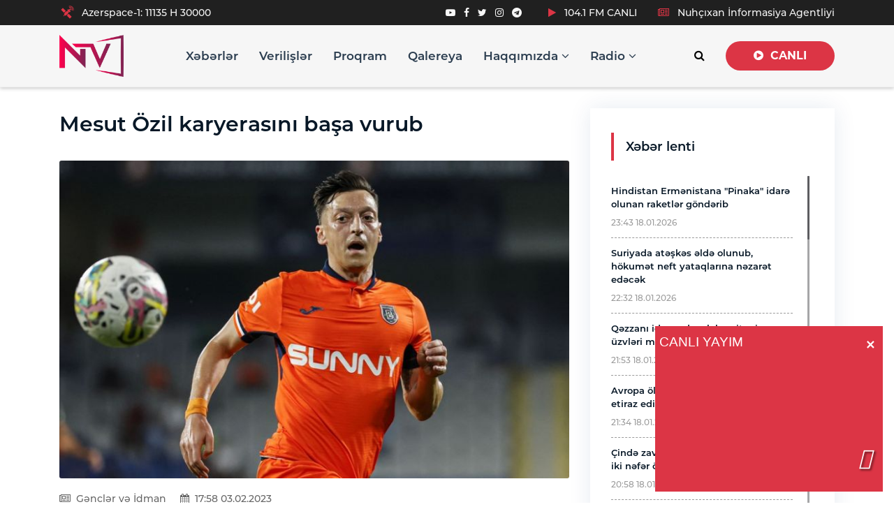

--- FILE ---
content_type: text/html; charset=UTF-8
request_url: https://www.ntv.az/news/gencler-idman/77543-mesut-ozil-karyerasini-basa-vurub
body_size: 9843
content:
<!DOCTYPE html>
<html lang="az">

<head>
    <meta charset="utf-8">
    <meta http-equiv="X-UA-Compatible" content="IE=edge">
    <meta name="viewport" content="width=device-width, initial-scale=1">
    <title>Mesut Özil karyerasını başa vurub - Naxçıvan TV</title>

    <meta name="description" content="Mesut Özil karyerasını başa vurub"/>
    <meta name="keywords" content=""/>
    <meta name="copyright" content="Ntv.az">
    <meta name="author" content="Ntv.az"/>
    <meta name="application-name" content="Naxçıvan TV">
    <meta property="fb:app_id" content="288589205630312" />
    <meta property="og:site_name" content="Naxçıvan TV">
    <meta property="og:type" content="article"/>
    <meta property="og:url" content="https://www.ntv.az/news/gencler-idman/77543-mesut-ozil-karyerasini-basa-vurub"/>
    <meta property="og:title" content="Mesut Özil karyerasını başa vurub"/>
    <meta property="og:description" content="Mesut Özil karyerasını başa vurub"/>
    <meta property="og:image" content="https://img.ntv.az/news/2023/02/photo_77543.jpg?v=MjAyMy0wMi0wMyAxNzo0Njo1MA==?v=2"/>
    
    
    <meta property="og:locale" content="az_AZ"/>
    <meta name="google-adsense-account" content="ca-pub-6547492287675968">

    <link rel="stylesheet" type="text/css" href="https://www.ntv.az/assets/css/bootstrap.min.css"/>
    <link rel="stylesheet" type="text/css" href="https://www.ntv.az/assets/css/fonts.css"/>
    <link rel="stylesheet" type="text/css" href="https://www.ntv.az/assets/css/font-awesome.min.css"/>
    <link rel="stylesheet" type="text/css" href="https://www.ntv.az/assets/css/line-awesome.min.css"/>
    <link rel="stylesheet" type="text/css" href="https://www.ntv.az/assets/css/animate.css"/>
    <link rel="stylesheet" type="text/css" href="https://www.ntv.az/assets/css/owl.carousel.css"/>
    <link rel="stylesheet" type="text/css" href="https://www.ntv.az/assets/css/owl.theme.default.min.css"/>
    <link rel="stylesheet" type="text/css" href="https://www.ntv.az/assets/css/magnific-popup.css"/>
    <link rel="stylesheet" type="text/css" href="https://www.ntv.az/assets/css/jquery.fancybox.min.css"/>
    <link rel="stylesheet" type="text/css" href="https://www.ntv.az/assets/css/flipclock.css"/>
    <link rel="stylesheet" type="text/css" href="https://www.ntv.az/assets/css/scroll.css"/>
    <link rel="stylesheet" type="text/css" href="https://www.ntv.az/assets/css/swiper.min.css"/>
    <link rel="stylesheet" href="https://www.ntv.az/assets/css/mylist-player.css"/>
    <link rel="stylesheet" href="https://www.ntv.az/assets/css/megamenu.css?v=4"/>
    <link rel="stylesheet" type="text/css" href="https://www.ntv.az/assets/css/style.css?v=3.2"/>

    <link rel="apple-touch-icon" sizes="57x57" href="/assets/images/favicon/apple-icon-57x57.png?v=3">
    <link rel="apple-touch-icon" sizes="60x60" href="/assets/images/favicon/apple-icon-60x60.png?v=3">
    <link rel="apple-touch-icon" sizes="72x72" href="/assets/images/favicon/apple-icon-72x72.png?v=3">
    <link rel="apple-touch-icon" sizes="76x76" href="/assets/images/favicon/apple-icon-76x76.png?v=3">
    <link rel="apple-touch-icon" sizes="114x114" href="/assets/images/favicon/apple-icon-114x114.png?v=3">
    <link rel="apple-touch-icon" sizes="120x120" href="/assets/images/favicon/apple-icon-120x120.png?v=3">
    <link rel="apple-touch-icon" sizes="144x144" href="/assets/images/favicon/apple-icon-144x144.png?v=3">
    <link rel="apple-touch-icon" sizes="152x152" href="/assets/images/favicon/apple-icon-152x152.png?v=3">
    <link rel="apple-touch-icon" sizes="180x180" href="/assets/images/favicon/apple-icon-180x180.png?v=3">
    <link rel="icon" type="image/png" sizes="192x192" href="/assets/images/favicon/android-icon-192x192.png?v=3">
    <link rel="icon" type="image/png" sizes="32x32" href="/assets/images/favicon/favicon-32x32.png?v=3">
    <link rel="icon" type="image/png" sizes="96x96" href="/assets/images/favicon/favicon-96x96.png?v=3">
    <link rel="icon" type="image/png" sizes="16x16" href="/assets/images/favicon/favicon-16x16.png?v=3">
    <link rel="manifest" href="/manifest.json">
    <meta name="msapplication-TileColor" content="#ffffff">
    <meta name="msapplication-TileImage" content="/assets/images/favicon/ms-icon-144x144.png?v=3">
    <meta name="theme-color" content="#ffffff">


    <!--Common JS Plugin-->
    <script type="text/javascript" src="https://www.ntv.az/assets/js/jquery-1.12.4.min.js"></script>
    <script type="text/javascript" src="https://www.ntv.az/assets/js/bootstrap.min.js"></script>
    <script type="text/javascript" src="https://www.ntv.az/assets/js/bootstrap.bundle.js"></script>
    <script type="text/javascript" src="https://www.ntv.az/assets/js/owl.carousel.min.js"></script>
    
    
    <script type="text/javascript" src="https://www.ntv.az/assets/js/jquery.waypoints.js"></script>
    <script type="text/javascript" src="https://www.ntv.az/assets/js/jquery.magnific-popup.min.js"></script>
    <script type="text/javascript" src="https://www.ntv.az/assets/js/jquery.fancybox.min.js"></script>
    <script type="text/javascript" src="https://www.ntv.az/assets/js/scroll.js"></script>
    <script type="text/javascript" src="https://www.ntv.az/assets/js/wow.min.js"></script>
    <script type="text/javascript" src="https://www.ntv.az/assets/js/megamenu.js"></script>
    <script type="text/javascript" src="https://www.ntv.az/assets/js/swiper.min.js"></script>
    <script type="text/javascript" src="https://www.ntv.az/assets/js/form-validator.min.js"></script>
    
    <script type="text/javascript" src="https://www.ntv.az/assets/js/jquery.scrollUp.min.js"></script>

    <!-- Custom JS -->
    <script type="text/javascript" src="https://www.ntv.az/assets/js/custom.js?v=1.4"></script>

    <!--Google fonts-->


<!-- HTML5 shim and Respond.js for IE8 support of HTML5 elements and media queries -->
<!--[if lt IE 9]>
    <script src="https://www.ntv.az/assets/js/html5shiv.min.js"></script>
    <script src="https://www.ntv.az/assets/js/respond.min.js" ></script>
    <![endif]-->

    <!-- Global site tag (gtag.js) - Google Analytics -->
    <script async src="https://www.googletagmanager.com/gtag/js?id=G-YVPN2REB32"></script>
    <script>
        window.dataLayer = window.dataLayer || [];

        function gtag() {
            dataLayer.push(arguments);
        }

        gtag('js', new Date());
        gtag('config', 'G-YVPN2REB32');
    </script>

    <script async src="https://pagead2.googlesyndication.com/pagead/js/adsbygoogle.js?client=ca-pub-6547492287675968"
            crossorigin="anonymous"></script>

    <script type='text/javascript' src='https://platform-api.sharethis.com/js/sharethis.js#property=6471e94b40353a0019caf00b&product=sop' async='async'></script>
</head>
<body>

<!--preloading-->
<!--<div id="preloader">
    <div id="status">
        <span></span>
        <span></span>
    </div>
</div>-->
<!--end of preloading-->

<div class="header-top-bar">
    <div class="container" style="overflow: hidden">
          <span class="menu-top-contact">
             		
			<svg xmlns="http://www.w3.org/2000/svg" viewBox="0 0 64 64" fill="#dc3545" style="width:24px;height:24px;float: left;margin-top: 5px;">
				<title>satellite</title>
				<g id="satellite">
					<rect fill="#dc3545" x="30.04" y="43.58" width="16" height="10" transform="translate(30.59 109.84) rotate(-135)"/>
					<rect fill="#dc3545" x="7.42" y="20.96" width="16" height="10" transform="translate(7.96 55.21) rotate(-135)"/><path d="M21.73,28.27h10a0,0,0,0,1,0,0v15a3,3,0,0,1-3,3h-4a3,3,0,0,1-3-3v-15A0,0,0,0,1,21.73,28.27Z" transform="translate(19.27 82.53) rotate(-135)"/><path d="M16.12,48.88a1,1,0,0,1-.7-1.71l4.24-4.24a1,1,0,0,1,1.41,1.41l-4.24,4.24A1,1,0,0,1,16.12,48.88Z"/><path d="M35.57,24.93h0a7,7,0,0,1,7,7v0a0,0,0,0,1,0,0h-14a0,0,0,0,1,0,0v0A7,7,0,0,1,35.57,24.93Z" transform="translate(40.61 73.69) rotate(-135)"/><path d="M38,27a1,1,0,0,1-.7-.3,1,1,0,0,1,0-1.41l2.12-2.12a1,1,0,0,1,1.41,1.41l-2.12,2.12A1,1,0,0,1,38,27Z"/><path d="M40.87,25.13a2,2,0,0,1-.55-3.92,2,2,0,0,1,2.46,2.5,1.93,1.93,0,0,1-.49.83A2,2,0,0,1,40.87,25.13Zm-.71-2.71.71.71h0Zm0,0h0Z"/><path d="M40.87,25.13a2,2,0,0,1-.55-3.92,1,1,0,0,1,1.23.7,1,1,0,0,1,0,.53,1.06,1.06,0,0,1,.56,0,1,1,0,0,1,.69,1.25,2,2,0,0,1-1.92,1.44Z"/><path d="M45.67,25.56a1,1,0,0,1-.3,0,1,1,0,0,1-.66-1.25,3.86,3.86,0,0,0,.17-1.13,4,4,0,0,0-4-4,3.81,3.81,0,0,0-1.13.17,1,1,0,0,1-.59-1.91,5.73,5.73,0,0,1,1.72-.26,6,6,0,0,1,6,6,5.84,5.84,0,0,1-.26,1.73A1,1,0,0,1,45.67,25.56Z"/><path d="M49.68,26.75a1,1,0,0,1-.29-.05,1,1,0,0,1-.67-1.24,8,8,0,0,0,.34-2.33,8.19,8.19,0,0,0-8.19-8.19,8,8,0,0,0-2.33.34A1,1,0,0,1,38,13.36,10.19,10.19,0,0,1,50.64,26,1,1,0,0,1,49.68,26.75Z"/><path d="M40.87,25.13a2,2,0,0,1-.55-3.92,1,1,0,0,1,1.23.7,1,1,0,0,1,0,.53,1.06,1.06,0,0,1,.56,0,1,1,0,0,1,.69,1.25,2,2,0,0,1-1.92,1.44Z"/><path d="M40.87,25.13a2,2,0,0,1-.55-3.92,1,1,0,0,1,1.23.7,1,1,0,0,1,0,.53,1.06,1.06,0,0,1,.56,0,1,1,0,0,1,.69,1.25,2,2,0,0,1-1.92,1.44Z"/><path d="M53.33,27.83a1,1,0,0,1-.29,0,1,1,0,0,1-.67-1.24A12,12,0,0,0,37.45,11.63a1,1,0,0,1-.57-1.92A14,14,0,0,1,54.29,27.12,1,1,0,0,1,53.33,27.83Z"/><path d="M40.87,24.13a1,1,0,0,1-1-.71l-.29-1a1,1,0,0,1,1.92-.58l.29,1a1,1,0,0,1-.67,1.25A1,1,0,0,1,40.87,24.13Z"/><path d="M41.83,24.42a.92.92,0,0,1-.29,0l-1-.29a1,1,0,1,1,.58-1.92l1,.29a1,1,0,0,1-.29,2Z"/><path d="M32.39,43.93a1,1,0,0,1-.71-.3l-2.12-2.12A1,1,0,0,1,31,40.1l2.12,2.12a1,1,0,0,1,0,1.41A1,1,0,0,1,32.39,43.93Z"/><path d="M23.19,34.74a1,1,0,0,1-.7-.3l-2.12-2.12a1,1,0,0,1,0-1.41,1,1,0,0,1,1.41,0L23.9,33a1,1,0,0,1,0,1.41A1,1,0,0,1,23.19,34.74Z"/>
				</g>
			</svg>
			&nbsp;
			  Azerspace-1: 11135 H 30000
			  
			 
			  </span>
          
        <span class="menu-top-info">
              <a href="https://www.youtube.com/@NaxcivantvMedia" target="_blank"><i class="fa fa-youtube-play"></i></a>
              <a href="https://www.facebook.com/NaxcivanTeleviziyasi" target="_blank"><i class="fa fa-facebook"></i></a>
              <a href="https://twitter.com/Naxcivantv" target="_blank"><i class="fa fa-twitter"></i></a>
              <a href="https://www.instagram.com/naxcivantv.az/" target="_blank"><i class="fa fa-instagram"></i></a>
              <a href="" target="_blank"><i class="fa fa-telegram"></i></a>
            <span class="hidden-xs">
              <span class="divide-bar"></span> <a href="https://radio.ntv.az" target="_blank"><i
                        class="fa fa-play" style="color:#dc3545;"></i> 104.1 FM CANLI</a>
              <span class="divide-bar"></span> <a href="https://nuhcixan.az" target="_blank"><i
                        class="fa fa-newspaper-o" style="color:#dc3545;"></i> Nuhçıxan İnformasiya Agentliyi</a>
            </span>

          </span>
    </div>
</div>
<!-- sm megamenu start here -->
<nav id="superMenu" class="navbar sm-navbar movie-navbar navbar-expand-lg">
    <div class="container">
        <a class="navbar-brand" href="https://www.ntv.az/"><img src="https://www.ntv.az/assets/images/logo.png?v=2" alt="logo"></a>

        <button onclick="window.open('https://live.ntv.az','_blank')" class="btn _btn-danger visible-xs"><i
                class="fa fa-play-circle"></i>&nbsp;&nbsp;<strong>Canlı</strong></button>
        <button onclick="window.open('https://radio.ntv.az','_blank')" class="btn _btn-danger visible-xs"><i
                class="fa fa-play-circle"></i>&nbsp;&nbsp;<strong>Radio</strong></button>

        <button class="navbar-toggler" type="button" data-toggle="collapse" data-target="#navbarSupportedContent"
                aria-controls="navbarSupportedContent" aria-expanded="false" aria-label="Toggle navigation">
            <span class="line"></span>
            <span class="line"></span>
            <span class="line"></span>
        </button>

        <div class="collapse navbar-collapse" id="navbarSupportedContent">

            <div class="menuArea ml-auto" style="position:relative;">
                <ul class="navbar-nav ml-auto">



    
    <li class="nav-item">
        <a href="https://www.ntv.az/news" target="_self" style="">
            
            Xəbərlər 
        </a>
            </li>

    
    <li class="nav-item">
        <a href="https://www.ntv.az/projects" target="_self" style="">
            
            Verilişlər 
        </a>
            </li>

    
    <li class="nav-item">
        <a href="https://www.ntv.az/program" target="_self" style="">
            
            Proqram 
        </a>
            </li>

    
    <li class="nav-item">
        <a href="https://www.ntv.az/gallery" target="_self" style="">
            
            Qalereya 
        </a>
            </li>

    
    <li class="nav-item has-menu-item-submenu">
        <a href="https://www.ntv.az/tv" target="_self" style="">
            
            Haqqımızda <i class="fa fa-angle-down hidden-xs"></i>
        </a>
                <ul class="sub-menu">



    
    <li class="nav-item">
        <a href="https://www.ntv.az/tv" target="_self" style="">
            
            Televiziya haqqında 
        </a>
            </li>

    
    <li class="nav-item">
        <a href="https://www.ntv.az/editors" target="_self" style="">
            
            Redaksiyalar 
        </a>
            </li>

    
    <li class="nav-item">
        <a href="https://www.ntv.az/frequency" target="_self" style="">
            
            Yayım tezlikləri 
        </a>
            </li>

    
    <li class="nav-item">
        <a href="https://www.ntv.az/vacancy" target="_self" style="">
            
            Vakansiya 
        </a>
            </li>

    
    <li class="nav-item">
        <a href="https://www.ntv.az/contact" target="_self" style="">
            
            Əlaqə 
        </a>
            </li>

</ul>
            </li>

    
    <li class="nav-item has-menu-item-submenu">
        <a href="https://www.ntv.az/about-radio" target="_self" style="">
            
            Radio <i class="fa fa-angle-down hidden-xs"></i>
        </a>
                <ul class="sub-menu">



    
    <li class="nav-item">
        <a href="https://www.ntv.az/about-radio" target="_self" style="">
            
            Radio haqqında 
        </a>
            </li>

    
    <li class="nav-item">
        <a href="https://www.ntv.az/program-radio" target="_self" style="">
            
            Proqram 
        </a>
            </li>

    
    <li class="nav-item">
        <a href="https://www.ntv.az/redaksiyalar-radio" target="_self" style="">
            
            Redaksiyalar 
        </a>
            </li>

    
    <li class="nav-item">
        <a href="https://www.ntv.az/frequency-radio" target="_self" style="">
            
            Yayım tezlikləri 
        </a>
            </li>

</ul>
            </li>

</ul>


                <form class="navbar-search-form">
                    <div class="custom-select-wrap">
                        <select class="custom-select" name="category">
                            <option value="news" selected="">Xəbərlər</option>
                            <option value="projects">Verilişlər</option>
                            <option value="parts">Buraxılışlar</option>
                            <option value="announces">Anonslar</option>
                        </select>
                    </div>
                    <input type="search" name="q" />
                    <button type="submit" class="search-submit"><i class="fa fa-search"></i></button>
                </form>
            </div>

            <ul class="navbar-nav ml-auto">
                <li style="position:relative;">
                    <button id="showSearchBar" class="btn hidden-xs">
                        <i class="fa fa-search"></i>
                    </button>
                    <button id="hideSearchBar" class="btn" style="display:none;">
                        <i class="fa fa-close"></i>
                    </button>
                </li>
                <li class="hidden-xs">
                    <button onclick="window.open('https://live.ntv.az','_blank')" class="btn btn-danger"
                            style="font-family: m-bold"><i
                            class="fa fa-play-circle"></i>&nbsp;&nbsp;<strong>CANLI</strong></button>
                </li>
            </ul>


        </div>
    </div>
</nav>

    <div class="mg-bottom-30"></div>
    <div class="single-blog-section">
        <div class="container">
            <div class="row">
                <div class="col-lg-8 col-12">
                    <div class="movie-blog-post-single">
                        <div class="section-title" style="margin-bottom: 30px">
                            <h1>Mesut Özil karyerasını başa vurub</h1>
                        </div>
                                                    <div class="main-thumb">
                                <img class="card-img" src="https://img.ntv.az/news/2023/02/photo_77543.jpg?v=MjAyMy0wMi0wMyAxNzo0Njo1MA==" alt="Mesut Özil karyerasını başa vurub">
                            </div>
                                                <div class="single-post-details">
                            <ul class="post-info">
                                <li class="post-author"><i class="fa fa-newspaper-o"></i>Gənclər və İdman</li>
                                <li class="post-date"><i class="fa fa-calendar"></i>17:58 03.02.2023</li>
                            </ul>
                            <div class="entry-content">
                                                                <p style="text-align:justify">Almaniya millisinin sabiq futbolçusu Mesut Özil karyerasını başa vurub.</p>

<p style="text-align:justify">Naxçıvan televiziyası İnformasiya Agentliyi Türkiyə mətbuatına istinadən xəbər verir ki, hazırda "Başakşehir"də çıxış edən oyunçu gözlənilmədən bu addımı atıb.</p>


                                                            </div>

                            <div class="mistape_caption">
                                <span class="mistape-link-wrap"><span class="mistape-link mistape-logo"><svg version="1.1" id="Layer_1" xmlns="http://www.w3.org/2000/svg" xmlns:xlink="http://www.w3.org/1999/xlink" x="0px" y="0px" width="100px" height="100px" viewBox="-19 -40 100 100" enable-background="new -19 -40 100 100" xml:space="preserve">
                                    <g>
                                        <path d="M24,34.6L38.8,5l3.3,3.3L56.5-2l-1.6-2.2l-12.6,9L21.2-16.3l8.9-12.5l-2.2-1.6L17.7-16.1l3.3,3.3L-8.6,2l0,0.8 c-0.7,13.2-2,27.9-9.1,35.2l-0.9,0.9l2,2l1.9,1.9l1.8,1.8l1-1c7-7.1,21.2-8.3,35.2-9.1L24,34.6z M-12.2,40.3L6.3,21.8 c1.5,0.6,3.2,0.4,4.4-0.8c1.6-1.6,1.6-4.1,0-5.7c-1.6-1.6-4.1-1.6-5.7,0c-1.3,1.3-1.5,3.2-0.7,4.7l-19,19l-0.2-0.2 c6.8-8,8.2-22.2,8.9-35.2L23-10.7L36.8,3L22.3,32C9.1,32.7-4.3,34-12.2,40.3z" />
                                        <rect x="-5.3" y="47.8" width="86" height="2.7" />
                                    </g>
                                </svg></span></span>
                                <p>Mətndə səhv varsa, onu qeyd edib <em>Ctrl+Enter</em> düyməsini basaraq bizə göndərin.</p>
                            </div>


                            <div class="post-share-tag">

                                <!-- ShareThis BEGIN --><div class="sharethis-inline-share-buttons"></div><!-- ShareThis END -->

                                
                            </div>

                        </div>
                    </div>
                </div>
                <div class="col-lg-4 col-12">
                    <div class="widget widget_related_post">
    <h5 class="widget_title"><a href="/news">Xəbər lenti</a></h5>
    <style>
        .news-area.trailer-scroll {
            height: 520px !important;
        }
        .news-area.trailer-scroll .mCSB_container {
            padding-left: 0
        }
        .news-area.trailer-scroll img {
            width: 80px;
            height: 60px;
            object-fit: cover;
            margin-top: 5px
        }
    </style>
    <div class="news-area trailer-scroll">
		                    <div class="media">
                
                <div class="media-body">
                    <h5 class="title"><a href="/news/dunya/134226-hindistan-ermenistana-pinaka-idare-olunan-raketler-gonderib">Hindistan Ermənistana "Pinaka" idarə olunan raketlər göndərib</a></h5>
                    <p class="date">23:43 18.01.2026</p>
                </div>
            </div>
                    <div class="media">
                
                <div class="media-body">
                    <h5 class="title"><a href="/news/dunya/134225-suriyada-ateskes-elde-olunub-hokumet-neft-yataqlarina-nezaret-edecek">Suriyada atəşkəs əldə olunub, hökumət neft yataqlarına nəzarət edəcək</a></h5>
                    <p class="date">22:32 18.01.2026</p>
                </div>
            </div>
                    <div class="media">
                
                <div class="media-body">
                    <h5 class="title"><a href="/news/dunya/134224-qezzani-idare-edecek-komitenin-uzvleri-melum-olub">Qəzzanı idarə edəcək komitənin üzvləri məlum olub</a></h5>
                    <p class="date">21:53 18.01.2026</p>
                </div>
            </div>
                    <div class="media">
                
                <div class="media-body">
                    <h5 class="title"><a href="/news/dunya/134219-avropa-olkeleri-abs-in-yeni-tariflerine-etiraz-edir">Avropa ölkələri ABŞ-ın yeni tariflərinə etiraz edir</a></h5>
                    <p class="date">21:34 18.01.2026</p>
                </div>
            </div>
                    <div class="media">
                
                <div class="media-body">
                    <h5 class="title"><a href="/news/dunya/134223-cinde-zavodda-bas-veren-partlayisda-iki-nefer-olub-66-isci-yaralanib">Çində zavodda baş verən partlayışda iki nəfər ölüb, 66 işçi yaralanıb</a></h5>
                    <p class="date">20:58 18.01.2026</p>
                </div>
            </div>
                    <div class="media">
                
                <div class="media-body">
                    <h5 class="title"><a href="/news/dunya/134222-kiv-makron-abs-ye-qarsi-ai-nin-iqtisadi-mecburetme-vasitesini-tetbiq-etmeye-cagirir">KİV: Makron ABŞ-yə qarşı Aİ-nin iqtisadi məcburetmə vasitəsini tətbiq etməyə çağırır</a></h5>
                    <p class="date">20:32 18.01.2026</p>
                </div>
            </div>
                    <div class="media">
                
                <div class="media-body">
                    <h5 class="title"><a href="/news/dunya/134221-pakistanin-bas-naziri-qezza-sulh-surasina-qosulmaga-devet-olunub">Pakistanın Baş naziri Qəzza Sülh Şurasına qoşulmağa dəvət olunub</a></h5>
                    <p class="date">19:54 18.01.2026</p>
                </div>
            </div>
                    <div class="media">
                
                <div class="media-body">
                    <h5 class="title"><a href="/news/dunya/134218-bmt-nin-okeanla-bagli-sazisi-quvveye-minib">BMT-nin okeanla bağlı sazişi qüvvəyə minib</a></h5>
                    <p class="date">19:34 18.01.2026</p>
                </div>
            </div>
                    <div class="media">
                
                <div class="media-body">
                    <h5 class="title"><a href="/news/cemiyyet/134217-mudafie-nazirliyinin-heftelik-icmali-yayimlanib">Müdafiə Nazirliyinin həftəlik icmalı yayımlanıb<font color=red> - VİDEO</font></a></h5>
                    <p class="date">18:57 18.01.2026</p>
                </div>
            </div>
                    <div class="media">
                
                <div class="media-body">
                    <h5 class="title"><a href="/news/dunya/134216-tacikistanda-efqanistandan-gelen-terrorcular-zerersizlesdirilib">Tacikistanda Əfqanıstandan gələn terrorçular zərərsizləşdirilib</a></h5>
                    <p class="date">18:23 18.01.2026</p>
                </div>
            </div>
                    <div class="media">
                
                <div class="media-body">
                    <h5 class="title"><a href="/news/dunya/134214-gurcustan-rusiya-serhedinde-3-minden-cox-yuk-avtomobili-novbe-gozleyir">Gürcüstan-Rusiya sərhədində 3 mindən çox yük avtomobili növbə gözləyir</a></h5>
                    <p class="date">17:49 18.01.2026</p>
                </div>
            </div>
                    <div class="media">
                
                <div class="media-body">
                    <h5 class="title"><a href="/news/cemiyyet/134220-naxcivan-mr-hemkarlar-ittifaqlari-surasinin-novbeti-59-nefer-uzvu-qis-istiraheti-layihesinden-yararlanib">Naxçıvan MR Həmkarlar İttifaqları Şurasının növbəti 59 nəfər üzvü qış istirahəti layihəsindən yararlanıb<font color=red> - FOTOLAR</font></a></h5>
                    <p class="date">17:35 18.01.2026</p>
                </div>
            </div>
                    <div class="media">
                
                <div class="media-body">
                    <h5 class="title"><a href="/news/dunya/134215-kiv-iranda-etirazlarda-olenlerin-sayi-5-000-e-catib">KİV: İranda etirazlarda ölənlərin sayı 5 000-ə çatıb</a></h5>
                    <p class="date">17:22 18.01.2026</p>
                </div>
            </div>
                    <div class="media">
                
                <div class="media-body">
                    <h5 class="title"><a href="/news/dunya/134213-tramp-iordaniya-kralini-qezza-uzre-sulh-surasina-qosulmaga-devet-edib">Tramp İordaniya Kralını Qəzza üzrə Sülh Şurasına qoşulmağa dəvət edib</a></h5>
                    <p class="date">16:45 18.01.2026</p>
                </div>
            </div>
                    <div class="media">
                
                <div class="media-body">
                    <h5 class="title"><a href="/news/dunya/134212-indoneziyada-teyyarenin-qaliqlari-ve-sernisinlerden-birinin-meyiti-tapilib">İndoneziyada təyyarənin qalıqları və sərnişinlərdən birinin meyiti tapılıb</a></h5>
                    <p class="date">15:56 18.01.2026</p>
                </div>
            </div>
                    <div class="media">
                
                <div class="media-body">
                    <h5 class="title"><a href="/news/dunya/134211-turkiyede-emeliyyat-zamani-290-kq-a-yaxin-narkotik-askarlanib">Türkiyədə əməliyyat zamanı 290 kq-a yaxın narkotik aşkarlanıb</a></h5>
                    <p class="date">15:39 18.01.2026</p>
                </div>
            </div>
                    <div class="media">
                
                <div class="media-body">
                    <h5 class="title"><a href="/news/cemiyyet/134210-bas-dovlet-yol-polisi-idaresi-bolgelere-geden-ve-hereketde-olan-suruculere-muraciet-edib">Baş Dövlət Yol Polisi İdarəsi bölgələrə gedən və hərəkətdə olan sürücülərə müraciət edib</a></h5>
                    <p class="date">14:50 18.01.2026</p>
                </div>
            </div>
                    <div class="media">
                
                <div class="media-body">
                    <h5 class="title"><a href="/news/dunya/134207-honkonq-qlobal-qizil-ticaret-merkezine-cevrilmek-niyyetindedir">Honkonq qlobal qızıl ticarət mərkəzinə çevrilmək niyyətindədir</a></h5>
                    <p class="date">14:22 18.01.2026</p>
                </div>
            </div>
                    <div class="media">
                
                <div class="media-body">
                    <h5 class="title"><a href="/news/gencler-idman/134206-araz-naxcivan-i-liqa-klubu-ile-uz-uze-gelecek">"Araz-Naxçıvan" I Liqa klubu ilə üz-üzə gələcək</a></h5>
                    <p class="date">13:59 18.01.2026</p>
                </div>
            </div>
                    <div class="media">
                
                <div class="media-body">
                    <h5 class="title"><a href="/news/dunya/134205-cin-ve-iranin-ticaret-dovriyyesi-2025-ci-ilde-256-azalib">Çin və İranın ticarət dövriyyəsi 2025-ci ildə 25,6 % azalıb</a></h5>
                    <p class="date">13:30 18.01.2026</p>
                </div>
            </div>
                    <div class="media">
                
                <div class="media-body">
                    <h5 class="title"><a href="/news/resmi-xronika/134208-prezident-ilham-eliyev-20-yanvar-sehidlerinin-xatiresini-yad-edib">Prezident İlham Əliyev 20 Yanvar şəhidlərinin xatirəsini yad edib<font color=red> - FOTOLAR</font></a></h5>
                    <p class="date">13:26 18.01.2026</p>
                </div>
            </div>
                    <div class="media">
                
                <div class="media-body">
                    <h5 class="title"><a href="/news/dunya/134204-kosmonavtlari-aya-aparacaq-raketin-sinaqlari-baslayib">Kosmonavtları Aya aparacaq raketin sınaqları başlayıb</a></h5>
                    <p class="date">12:41 18.01.2026</p>
                </div>
            </div>
                    <div class="media">
                
                <div class="media-body">
                    <h5 class="title"><a href="/news/dunya/134203-portuqaliyada-prezident-seckileri-kecirilecek">Portuqaliyada prezident seçkiləri keçiriləcək</a></h5>
                    <p class="date">11:41 18.01.2026</p>
                </div>
            </div>
                    <div class="media">
                
                <div class="media-body">
                    <h5 class="title"><a href="/news/cemiyyet/134202-agsuda-4-maqnitudali-zelzele-olub">Ağsuda 4 maqnitudalı zəlzələ olub</a></h5>
                    <p class="date">11:34 18.01.2026</p>
                </div>
            </div>
                    <div class="media">
                
                <div class="media-body">
                    <h5 class="title"><a href="/news/cemiyyet/134201-fhn-agsudaki-zelzele-neticesinde-her-hansi-daginti-ve-ya-insan-xesareti-barede-melumat-daxil-olmayib">FHN: Ağsudakı zəlzələ nəticəsində hər hansı dağıntı və ya insan xəsarəti barədə məlumat daxil olmayıb</a></h5>
                    <p class="date">10:54 18.01.2026</p>
                </div>
            </div>
                    <div class="media">
                
                <div class="media-body">
                    <h5 class="title"><a href="/news/dunya/134200-avropa-ittifaqina-uzv-olkelerin-sefirlerinin-fovqelade-iclasi-cagirilib">Avropa İttifaqına üzv ölkələrin səfirlərinin fövqəladə iclası çağırılıb</a></h5>
                    <p class="date">10:34 18.01.2026</p>
                </div>
            </div>
                    <div class="media">
                
                <div class="media-body">
                    <h5 class="title"><a href="/news/dunya/134199-danimarkada-qrenlandiyaya-destek-aksiyasi-kecirilib">Danimarkada Qrenlandiyaya dəstək aksiyası keçirilib</a></h5>
                    <p class="date">09:33 18.01.2026</p>
                </div>
            </div>
                    <div class="media">
                
                <div class="media-body">
                    <h5 class="title"><a href="/news/dunya/134198-abs-qrenlandiyaya-gore-8-avropa-olkesine-tarif-tetbiq-edib">ABŞ Qrenlandiyaya görə 8 Avropa ölkəsinə tarif tətbiq edib</a></h5>
                    <p class="date">23:57 17.01.2026</p>
                </div>
            </div>
                    <div class="media">
                
                <div class="media-body">
                    <h5 class="title"><a href="/news/dunya/134196-avstriyanin-alp-daglarinda-qar-ucqunlari-neticesinde-bes-nefer-helak-olub">Avstriyanın Alp dağlarında qar uçqunları nəticəsində beş nəfər həlak olub</a></h5>
                    <p class="date">23:43 17.01.2026</p>
                </div>
            </div>
                    <div class="media">
                
                <div class="media-body">
                    <h5 class="title"><a href="/news/dunya/134197-rusiya-xarkovun-kritik-infrastrukturlarina-zerbe-endirib">Rusiya Xarkovun kritik infrastrukturlarına zərbə endirib</a></h5>
                    <p class="date">23:23 17.01.2026</p>
                </div>
            </div>
        		    </div>
</div>

                    <div class="widget widget_related_post" style="margin-top: 30px">
                        <h5 class="widget_title">Çox oxunan xəbərlər</h5>
                                                    <div class="media">
                                <a href="/news/cemiyyet/134220-naxcivan-mr-hemkarlar-ittifaqlari-surasinin-novbeti-59-nefer-uzvu-qis-istiraheti-layihesinden-yararlanib">
                                    <img class="mr-3" src="https://img.ntv.az/news/2026/01/photo_134220.jpg" alt="Naxçıvan MR Həmkarlar İttifaqları Şurasının növbəti 59 nəfər üzvü qış istirahəti layihəsindən yararlanıb&lt;font color=red&gt; - FOTOLAR&lt;/font&gt;">
                                </a>
                                <div class="media-body">
                                    <h5 class="title"><a href="/news/cemiyyet/134220-naxcivan-mr-hemkarlar-ittifaqlari-surasinin-novbeti-59-nefer-uzvu-qis-istiraheti-layihesinden-yararlanib">Naxçıvan MR Həmkarlar İttifaqları Şurasının növbəti 59 nəfər üzvü qış istirahəti layihəsindən yararlanıb<font color=red> - FOTOLAR</font></a></h5>
                                    
                                </div>
                            </div>
                                                    <div class="media">
                                <a href="/news/dunya/134218-bmt-nin-okeanla-bagli-sazisi-quvveye-minib">
                                    <img class="mr-3" src="https://img.ntv.az/news/2026/01/photo_134218.jpg" alt="BMT-nin okeanla bağlı sazişi qüvvəyə minib">
                                </a>
                                <div class="media-body">
                                    <h5 class="title"><a href="/news/dunya/134218-bmt-nin-okeanla-bagli-sazisi-quvveye-minib">BMT-nin okeanla bağlı sazişi qüvvəyə minib</a></h5>
                                    
                                </div>
                            </div>
                                                    <div class="media">
                                <a href="/news/dunya/134225-suriyada-ateskes-elde-olunub-hokumet-neft-yataqlarina-nezaret-edecek">
                                    <img class="mr-3" src="https://img.ntv.az/news/2026/01/photo_134225.jpg" alt="Suriyada atəşkəs əldə olunub, hökumət neft yataqlarına nəzarət edəcək">
                                </a>
                                <div class="media-body">
                                    <h5 class="title"><a href="/news/dunya/134225-suriyada-ateskes-elde-olunub-hokumet-neft-yataqlarina-nezaret-edecek">Suriyada atəşkəs əldə olunub, hökumət neft yataqlarına nəzarət edəcək</a></h5>
                                    
                                </div>
                            </div>
                                                    <div class="media">
                                <a href="/news/dunya/134216-tacikistanda-efqanistandan-gelen-terrorcular-zerersizlesdirilib">
                                    <img class="mr-3" src="https://img.ntv.az/news/2026/01/photo_134216.jpg" alt="Tacikistanda Əfqanıstandan gələn terrorçular zərərsizləşdirilib">
                                </a>
                                <div class="media-body">
                                    <h5 class="title"><a href="/news/dunya/134216-tacikistanda-efqanistandan-gelen-terrorcular-zerersizlesdirilib">Tacikistanda Əfqanıstandan gələn terrorçular zərərsizləşdirilib</a></h5>
                                    
                                </div>
                            </div>
                                                    <div class="media">
                                <a href="/news/dunya/134219-avropa-olkeleri-abs-in-yeni-tariflerine-etiraz-edir">
                                    <img class="mr-3" src="https://img.ntv.az/news/2026/01/photo_134219.jpg" alt="Avropa ölkələri ABŞ-ın yeni tariflərinə etiraz edir">
                                </a>
                                <div class="media-body">
                                    <h5 class="title"><a href="/news/dunya/134219-avropa-olkeleri-abs-in-yeni-tariflerine-etiraz-edir">Avropa ölkələri ABŞ-ın yeni tariflərinə etiraz edir</a></h5>
                                    
                                </div>
                            </div>
                                            </div>

                </div>
            </div>
        </div>
    </div>


    <style type="text/css">
        .mistape-test,
        .mistape_mistake_inner {
            color: #e42029 !important;
        }

        #mistape_dialog h2::before,
        #mistape_dialog .mistape_action,
        .mistape-letter-back {
            background-color: #e42029 !important;
        }

        #mistape_reported_text:before,
        #mistape_reported_text:after {
            border-color: #e42029 !important;
        }

        .mistape-letter-front .front-left {
            border-left-color: #e42029 !important;
        }

        .mistape-letter-front .front-right {
            border-right-color: #e42029 !important;
        }

        .mistape-letter-front .front-bottom,
        .mistape-letter-back>.mistape-letter-back-top,
        .mistape-letter-top {
            border-bottom-color: #e42029 !important;
        }

        .mistape-logo svg {
            fill: #e42029 !important;
        }
    </style>

	<div id="mistape_dialog" data-mode="comment" data-dry-run="0">
		<div class="dialog__overlay"></div>
		<div class="dialog__content">
			<div id="mistape_confirm_dialog" class="mistape_dialog_screen">
				<div class="dialog-wrap">
					<div class="dialog-wrap-top">
						<h2>Xəbərin mətnində orfoqrafik səhv var</h2>
						<div class="mistape_dialog_block">
							<h3>Seçilən mətn düzəliş üçün göndəriləcək:</h3>
							<div id="mistape_reported_text"></div>
						</div>
					</div>
					<div class="dialog-wrap-bottom"><div class="mistape_dialog_block comment">
							<h3><label for="mistape_comment">Sizin qeyd (istəyə bağlı):</label></h3>
							<textarea id="mistape_comment" cols="60" rows="3" maxlength="1000"></textarea>
						</div><div class="pos-relative">
						</div>
					</div>
				</div>
				<div class="mistape_dialog_block">
                    <a class="mistape_action" data-action="send" data-id="77543" data-token="HADft5ObClmHWpZQO1NSHnTB3IUUGxqvM9bCO5Fb" role="button">Göndər</a>
					<a class="mistape_action" data-dialog-close role="button" style="display:none">Ləğv et</a>
				</div>
				<div class="mistape-letter-front letter-part">
					<div class="front-left"></div>
					<div class="front-right"></div>
					<div class="front-bottom"></div>
				</div>
				<div class="mistape-letter-back letter-part">
					<div class="mistape-letter-back-top"></div>
				</div>
				<div class="mistape-letter-top letter-part"></div>
			</div>
		</div>
	</div>

	<link type="text/css" rel="stylesheet" id="mistape-front-css"  href="/assets/css/mistape-front.css?ver=1.3.4" media="all" />
	<script type="text/javascript" src="/assets/js/modernizr.custom.js?ver=1.3.3"></script>
	<script type="text/javascript">
		/* <![CDATA[ */
		var decoMistape = {"ajaxurl":"\/ajax\/mistake"};
		/* ]]> */
	</script>
	<script type="text/javascript" src="/assets/js/mistape-front.js?ver=1.3.4"></script>

<!-- Footer-section Start -->
<div class="footer-section footer-bg">
    <div class="container">
        <div class="row">
            <div class="col-12 col-md-12 col-lg-4">
                <div class="widget_about mg-bt-small">
                    <a href="https://www.ntv.az/"><img src="https://www.ntv.az/assets/images/logo.png?v=2" alt="footer-logo"></a>
                    
                    <div class="social-icon-wrap">
                        <a href="https://www.youtube.com/@NaxcivantvMedia" target="_blank"><i class="fa fa-youtube-play"></i></a>
                        <a href="https://www.facebook.com/NaxcivanTeleviziyasi" target="_blank"><i class="fa fa-facebook"></i></a>
                        <a href="https://twitter.com/Naxcivantv" target="_blank"><i class="fa fa-twitter"></i></a>
                        <a href="https://www.instagram.com/naxcivantv.az/" target="_blank"><i class="fa fa-instagram"></i></a>
                        <a href="" target="_blank"><i class="fa fa-telegram"></i></a>
                    </div>
                </div>
            </div>
            <div class="col-6 col-md-4 col-lg-2 mg-bt-small">
                
                <ul>
                    <li><a href="/news">Xəbərlər</a></li>
                    <li><a href="/projects">Verilişlər</a></li>
                    <li><a href="/films">Filmlər</a></li>
                    <li><a href="/announces">Anonslar</a></li>
                </ul>
            </div>
            <div class="col-6 col-md-4 col-lg-2 mg-bt-small">
                
                <ul>
                    <li><a href="/program">TV proqram</a></li>
                    <li><a href="/program-radio">Radio proqram</a></li>
                    <li><a href="/televernisaj">Videoçarxlar</a></li>
                    <li><a href="/gallery">Qalereya</a></li>
                </ul>
            </div>
            <div class="col-6 col-md-4 col-lg-2 mg-bt-small">
                
                <ul>
                    <li><a href="/tv">Haqqımızda</a></li>
                    <li><a href="/contact">Bizimlə əlaqə</a></li>
                    <li><a href="/frequency">Yayım tezlikləri</a></li>
                    <li><a href="/vacancy">Vakansiya</a></li>
                </ul>
            </div>
            <div class="col-6 col-md-4 col-lg-2 mg-bt-small">
                
                <ul>
                    <li style="margin-bottom: 10px;"><a href="https://live.ntv.az" target="_blank"><i class="fa"><img src="/assets/images/icons/ntv.png?v=3" width="38"/></i>&nbsp;&nbsp;<strong>NTV canlı</strong></a></li>
                    <li style="margin-bottom: 10px;"><a href="https://radio.ntv.az" target="_blank"><i class="fa"><img src="/assets/images/icons/radio.png?v=2.1" width="38" style="border-radius: 5px"/></i>&nbsp;&nbsp;<strong>Radio canlı</strong></a></li>
                    <li style="margin-bottom: 10px;"><a href="https://nuhcixan.az" target="_blank"><i class="fa"><img src="/assets/images/icons/nuhcixan.png" width="38" style="border-radius: 5px"/></i>&nbsp;&nbsp;<strong>Nuhçıxan</strong></a></li>
                </ul>
            </div>
        </div>
    </div>
    <!-- Footer-bottom -->
    <div class="footer-bottom text-center">
        <p>
            © 2026. Naxçıvan Televiziyası. Müəllif hüquqları qorunur.</p>
    </div>
</div>
<!-- Footer-section End -->

<a class="backtotop" id="backtotop"><i class="ion-android-arrow-up"></i></a>

<style>
    .live-stream-href {
        font-size: 1.3rem;
        color: #fff;
        text-transform: uppercase;
    }

    .live-stream-fs {
        position: absolute;
        border: none;
        background-color: transparent;
        outline: none;
        right: 10px;
        bottom: 25px;
        text-shadow: 2px 2px 3px rgba(0, 0, 0, 0.7);
        color: #fff;
    }

    @media  screen and (max-width: 1130px) {
        .live-stream {
            display: none;
        }
    }
</style>
<div
    class="live-stream"
    style="
                position: fixed;
                right: 1rem;
                bottom: 1rem;
                background: #dc3545;
                padding: 0.2rem 0.2rem;
                z-index: 9999;
            ">
    <div style="display: flex; justify-content: space-between">
        <p
            style="
                        font-family: Arial, Helvetica, sans-serif;
                        font-size: 1.2rem;
                        color: #fff;
                        font-weight: 400;
                        margin: 0.4rem 0.2rem;
                    ">
            CANLI YAYIM
        </p>

        <button
            class="live-stream-close"
            style="
                        background: none;
                        border: none;
                        outline: none;
                        font-size: 1.8rem;
                        color: #fff;
                    ">
            &times;
        </button>
    </div>

    <iframe
        class="live-stream-frame"
        width="320"
        height="180"
        src="https://yodaplayer.yodacdn.net/ntvpop/index.php"
        frameborder="0"
        style="position: relative"
        allow="autoplay;"></iframe>
    <button class="live-stream-fs">
        <i class="fas fa-compress fa-2x"></i>
    </button>
</div>
<script
    src="https://kit.fontawesome.com/e9a79f2009.js"
    crossorigin="anonymous"></script>

<script>
    document
        .querySelector(".live-stream-close")
        .addEventListener("click", () => {
            document.querySelector(".live-stream").style.display =
                "none";
            document.querySelector(".live-stream-frame").src = "";
        });

    document
        .querySelector(".live-stream-fs")
        .addEventListener("click", () => {
            location.href = "https://live.ntv.az/";
        });
</script>

<script defer src="https://static.cloudflareinsights.com/beacon.min.js/vcd15cbe7772f49c399c6a5babf22c1241717689176015" integrity="sha512-ZpsOmlRQV6y907TI0dKBHq9Md29nnaEIPlkf84rnaERnq6zvWvPUqr2ft8M1aS28oN72PdrCzSjY4U6VaAw1EQ==" data-cf-beacon='{"version":"2024.11.0","token":"94a9257ceffe49dca53f5e6c3f5f6ef0","r":1,"server_timing":{"name":{"cfCacheStatus":true,"cfEdge":true,"cfExtPri":true,"cfL4":true,"cfOrigin":true,"cfSpeedBrain":true},"location_startswith":null}}' crossorigin="anonymous"></script>
</body>

</html>


--- FILE ---
content_type: text/html; charset=utf-8
request_url: https://www.google.com/recaptcha/api2/aframe
body_size: 266
content:
<!DOCTYPE HTML><html><head><meta http-equiv="content-type" content="text/html; charset=UTF-8"></head><body><script nonce="1eFCtbrQzpNglDXHCI8h1Q">/** Anti-fraud and anti-abuse applications only. See google.com/recaptcha */ try{var clients={'sodar':'https://pagead2.googlesyndication.com/pagead/sodar?'};window.addEventListener("message",function(a){try{if(a.source===window.parent){var b=JSON.parse(a.data);var c=clients[b['id']];if(c){var d=document.createElement('img');d.src=c+b['params']+'&rc='+(localStorage.getItem("rc::a")?sessionStorage.getItem("rc::b"):"");window.document.body.appendChild(d);sessionStorage.setItem("rc::e",parseInt(sessionStorage.getItem("rc::e")||0)+1);localStorage.setItem("rc::h",'1768785477144');}}}catch(b){}});window.parent.postMessage("_grecaptcha_ready", "*");}catch(b){}</script></body></html>

--- FILE ---
content_type: text/css
request_url: https://www.ntv.az/assets/css/megamenu.css?v=4
body_size: 4179
content:
.navbar.sm-navbar {
  position: relative;
  background: #ffffff;
  border-bottom: 1px solid #f0f0f0;
  padding: 0;
  /** Desktop **/
  /** Mobile **/ }
  .navbar.sm-navbar .navbar-toggler {
    width: 45px;
    height: 45px;
    background: #dc3545;
    padding: 0;
    border-radius: 50%;
    outline: none; }
    .navbar.sm-navbar .navbar-toggler .line {
      width: 24px;
      height: 2px;
      background-color: #ffffff;
      display: block;
      margin: 4px auto;
      -webkit-transition: all 0.3s ease-in-out;
      -o-transition: all 0.3s ease-in-out;
      transition: all 0.3s ease-in-out; }
  .navbar.sm-navbar .navbar-toggler:hover {
    cursor: pointer; }
  .navbar.sm-navbar button.navbar-toggler[aria-expanded="true"] .line:nth-child(2) {
    opacity: 0; }
  .navbar.sm-navbar button.navbar-toggler[aria-expanded="true"] .line:nth-child(1) {
    -webkit-transform: translateY(6px) rotate(45deg);
    -ms-transform: translateY(6px) rotate(45deg);
    -o-transform: translateY(6px) rotate(45deg);
    transform: translateY(6px) rotate(45deg); }
  .navbar.sm-navbar button.navbar-toggler[aria-expanded="true"] .line:nth-child(3) {
    -webkit-transform: translateY(-6px) rotate(-45deg);
    -ms-transform: translateY(-6px) rotate(-45deg);
    -o-transform: translateY(-6px) rotate(-45deg);
    transform: translateY(-6px) rotate(-45deg); }
  @media all and (min-width: 992px) {
    .navbar.sm-navbar {
      /** Hover **/
      /** animate css support **/
      /** end animate css support **/ }
      .navbar.sm-navbar ul.navbar-nav > li {
        display: inline-block; }
        .navbar.sm-navbar ul.navbar-nav > li > a {
          display: block;
          padding: 38px 15px;
          /*font-family: "Poppins", sans-serif;*/
          font-weight: 600;
          font-size: 17px;
          line-height: 24px;
          color: #2c3e50}
          .navbar.sm-navbar ul.navbar-nav > li > a:hover {
            color: #dc3545;
            text-decoration: none; }
      .navbar.sm-navbar ul.navbar-nav li.has-menu-item-submenu {
        position: relative; }
        .navbar.sm-navbar ul.navbar-nav li.has-menu-item-submenu ul.sub-menu {
          min-width: 170px;
          position: absolute;
          top: 100%;
          left: 0;
          font-size: 15px;
          list-style: none;
          padding: 25px 0;
          -webkit-box-shadow: 0px 3px 8px 0px rgba(0, 0, 0, 0.05);
          box-shadow: 0px 3px 8px 0px rgba(0, 0, 0, 0.05);
          background: #ffffff;
          z-index: 9999;
          display: none; }
          .navbar.sm-navbar ul.navbar-nav li.has-menu-item-submenu ul.sub-menu a {
            display: block;
            padding: 5px 25px;
            color: #333; /*#808080*/
            -moz-transition: all 0.3s ease;
            -webkit-transition: all 0.3s ease;
            -o-transition: all 0.3s ease;
            transition: all 0.3s ease; }
            .navbar.sm-navbar ul.navbar-nav li.has-menu-item-submenu ul.sub-menu a:hover {
              color: #dc3545;
              text-decoration: none;
              margin-left: 2px; }
          .navbar.sm-navbar ul.navbar-nav li.has-menu-item-submenu ul.sub-menu ul.sub-menu {
            top: 0;
            left: auto;
            right: 100%; }
      .navbar.sm-navbar ul.navbar-nav li.has-menu-item-megamenu {
        position: static; }
        .navbar.sm-navbar ul.navbar-nav li.has-menu-item-megamenu .mega-menu {
          position: absolute;
          top: 100%;
          left: 0;
          right: 0;
          display: none;
          z-index: 9999; }
          .navbar.sm-navbar ul.navbar-nav li.has-menu-item-megamenu .mega-menu .smm-widget-area {
            border-top: 1px solid #f0f0f0;
            background: #ffffff;
            -webkit-box-shadow: 0px 3px 10px 0px rgba(0, 0, 0, 0.05);
            box-shadow: 0px 3px 10px 0px rgba(0, 0, 0, 0.05); }
      .navbar.sm-navbar.smmNavbar-defaultEffect ul.navbar-nav li.has-menu-item-submenu {
        position: relative; }
        .navbar.sm-navbar.smmNavbar-defaultEffect ul.navbar-nav li.has-menu-item-submenu ul.sub-menu {
          display: block;
          visibility: hidden;
          opacity: 0;
          -webkit-transform: rotateX(90deg);
          -moz-transform: rotateX(90deg);
          -ms-transform: rotateX(90deg);
          transform: rotateX(90deg);
          -webkit-transform-origin: top;
          -moz-transform-origin: top;
          -ms-transform-origin: top;
          transform-origin: top;
          -o-transition: 0.3s;
          transition: 0.3s;
          -ms-transition: 0.3s;
          -moz-transition: 0.3s;
          -webkit-transition: 0.3s; }
        .navbar.sm-navbar.smmNavbar-defaultEffect ul.navbar-nav li.has-menu-item-submenu:hover > ul.sub-menu {
          visibility: visible;
          opacity: 1;
          -webkit-transform: rotateX(0);
          -moz-transform: rotateX(0);
          -ms-transform: rotateX(0);
          transform: rotateX(0); }
        .navbar.sm-navbar.smmNavbar-defaultEffect ul.navbar-nav li.has-menu-item-submenu:hover > a {
          color: #dc3545; }
      .navbar.sm-navbar.smmNavbar-defaultEffect ul.navbar-nav li.has-menu-item-megamenu .mega-menu {
        display: block;
        visibility: hidden;
        opacity: 0;
        -webkit-transform: rotateX(90deg);
        -moz-transform: rotateX(90deg);
        -ms-transform: rotateX(90deg);
        transform: rotateX(90deg);
        -webkit-transform-origin: top;
        -moz-transform-origin: top;
        -ms-transform-origin: top;
        transform-origin: top;
        -o-transition: 0.3s;
        transition: 0.3s;
        -ms-transition: 0.3s;
        -moz-transition: 0.3s;
        -webkit-transition: 0.3s; }
      .navbar.sm-navbar.smmNavbar-defaultEffect ul.navbar-nav li.has-menu-item-megamenu:hover > .mega-menu {
        visibility: visible;
        opacity: 1;
        -webkit-transform: rotateX(0);
        -moz-transform: rotateX(0);
        -ms-transform: rotateX(0);
        transform: rotateX(0); }
      .navbar.sm-navbar.smmNavbar-defaultEffect ul.navbar-nav li.has-menu-item-megamenu:hover > a {
        color: #dc3545; }
      .navbar.sm-navbar ul.navbar-nav li.has-menu-item-submenu:hover > a {
        color: #dc3545;
        text-decoration: none; }
      .navbar.sm-navbar ul.navbar-nav li.has-menu-item-submenu:hover > ul.sub-menu {
        display: block; }
      .navbar.sm-navbar ul.navbar-nav > li.has-menu-item-megamenu:hover .mega-menu {
        display: block; }
      .navbar.sm-navbar.smmNavbar-bounce ul.navbar-nav li.has-menu-item-submenu:hover > ul.sub-menu {
        display: block;
        -moz-animation: bounce 0.3s ease-in;
        -webkit-animation: bounce 0.3s ease-in;
        animation: bounce 0.3s ease-in; }
      .navbar.sm-navbar.smmNavbar-bounce ul.navbar-nav > li.has-menu-item-megamenu:hover .mega-menu {
        display: block;
        -moz-animation: bounce 0.3s ease-in;
        -webkit-animation: bounce 0.3s ease-in;
        animation: bounce 0.3s ease-in; }
      .navbar.sm-navbar.smmNavbar-flash ul.navbar-nav li.has-menu-item-submenu:hover > ul.sub-menu {
        display: block;
        -moz-animation: flash 0.3s ease-in;
        -webkit-animation: flash 0.3s ease-in;
        animation: flash 0.3s ease-in; }
      .navbar.sm-navbar.smmNavbar-flash ul.navbar-nav > li.has-menu-item-megamenu:hover .mega-menu {
        display: block;
        -moz-animation: flash 0.3s ease-in;
        -webkit-animation: flash 0.3s ease-in;
        animation: flash 0.3s ease-in; }
      .navbar.sm-navbar.smmNavbar-pulse ul.navbar-nav li.has-menu-item-submenu:hover > ul.sub-menu {
        display: block;
        -moz-animation: pulse 0.3s ease-in;
        -webkit-animation: pulse 0.3s ease-in;
        animation: pulse 0.3s ease-in; }
      .navbar.sm-navbar.smmNavbar-pulse ul.navbar-nav > li.has-menu-item-megamenu:hover .mega-menu {
        display: block;
        -moz-animation: pulse 0.3s ease-in;
        -webkit-animation: pulse 0.3s ease-in;
        animation: pulse 0.3s ease-in; }
      .navbar.sm-navbar.smmNavbar-rubberBand ul.navbar-nav li.has-menu-item-submenu:hover > ul.sub-menu {
        display: block;
        -moz-animation: rubberBand 0.3s ease-in;
        -webkit-animation: rubberBand 0.3s ease-in;
        animation: rubberBand 0.3s ease-in; }
      .navbar.sm-navbar.smmNavbar-rubberBand ul.navbar-nav > li.has-menu-item-megamenu:hover .mega-menu {
        display: block;
        -moz-animation: rubberBand 0.3s ease-in;
        -webkit-animation: rubberBand 0.3s ease-in;
        animation: rubberBand 0.3s ease-in; }
      .navbar.sm-navbar.smmNavbar-shake ul.navbar-nav li.has-menu-item-submenu:hover > ul.sub-menu {
        display: block;
        -moz-animation: shake 0.3s ease-in;
        -webkit-animation: shake 0.3s ease-in;
        animation: shake 0.3s ease-in; }
      .navbar.sm-navbar.smmNavbar-shake ul.navbar-nav > li.has-menu-item-megamenu:hover .mega-menu {
        display: block;
        -moz-animation: shake 0.3s ease-in;
        -webkit-animation: shake 0.3s ease-in;
        animation: shake 0.3s ease-in; }
      .navbar.sm-navbar.smmNavbar-swing ul.navbar-nav li.has-menu-item-submenu:hover > ul.sub-menu {
        display: block;
        -moz-animation: swing 0.3s ease-in;
        -webkit-animation: swing 0.3s ease-in;
        animation: swing 0.3s ease-in; }
      .navbar.sm-navbar.smmNavbar-swing ul.navbar-nav > li.has-menu-item-megamenu:hover .mega-menu {
        display: block;
        -moz-animation: swing 0.3s ease-in;
        -webkit-animation: swing 0.3s ease-in;
        animation: swing 0.3s ease-in; }
      .navbar.sm-navbar.smmNavbar-tada ul.navbar-nav li.has-menu-item-submenu:hover > ul.sub-menu {
        display: block;
        -moz-animation: tada 0.3s ease-in;
        -webkit-animation: tada 0.3s ease-in;
        animation: tada 0.3s ease-in; }
      .navbar.sm-navbar.smmNavbar-tada ul.navbar-nav > li.has-menu-item-megamenu:hover .mega-menu {
        display: block;
        -moz-animation: tada 0.3s ease-in;
        -webkit-animation: tada 0.3s ease-in;
        animation: tada 0.3s ease-in; }
      .navbar.sm-navbar.smmNavbar-wobble ul.navbar-nav li.has-menu-item-submenu:hover > ul.sub-menu {
        display: block;
        -moz-animation: wobble 0.3s ease-in;
        -webkit-animation: wobble 0.3s ease-in;
        animation: wobble 0.3s ease-in; }
      .navbar.sm-navbar.smmNavbar-wobble ul.navbar-nav > li.has-menu-item-megamenu:hover .mega-menu {
        display: block;
        -moz-animation: wobble 0.3s ease-in;
        -webkit-animation: wobble 0.3s ease-in;
        animation: wobble 0.3s ease-in; }
      .navbar.sm-navbar.smmNavbar-jello ul.navbar-nav li.has-menu-item-submenu:hover > ul.sub-menu {
        display: block;
        -moz-animation: jello 0.3s ease-in;
        -webkit-animation: jello 0.3s ease-in;
        animation: jello 0.3s ease-in; }
      .navbar.sm-navbar.smmNavbar-jello ul.navbar-nav > li.has-menu-item-megamenu:hover .mega-menu {
        display: block;
        -moz-animation: jello 0.3s ease-in;
        -webkit-animation: jello 0.3s ease-in;
        animation: jello 0.3s ease-in; }
      .navbar.sm-navbar.smmNavbar-bounceIn ul.navbar-nav li.has-menu-item-submenu:hover > ul.sub-menu {
        display: block;
        -moz-animation: bounceIn 0.3s ease-in;
        -webkit-animation: bounceIn 0.3s ease-in;
        animation: bounceIn 0.3s ease-in; }
      .navbar.sm-navbar.smmNavbar-bounceIn ul.navbar-nav > li.has-menu-item-megamenu:hover .mega-menu {
        display: block;
        -moz-animation: bounceIn 0.3s ease-in;
        -webkit-animation: bounceIn 0.3s ease-in;
        animation: bounceIn 0.3s ease-in; }
      .navbar.sm-navbar.smmNavbar-bounceInDown ul.navbar-nav li.has-menu-item-submenu:hover > ul.sub-menu {
        display: block;
        -moz-animation: bounceInDown 0.3s ease-in;
        -webkit-animation: bounceInDown 0.3s ease-in;
        animation: bounceInDown 0.3s ease-in; }
      .navbar.sm-navbar.smmNavbar-bounceInDown ul.navbar-nav > li.has-menu-item-megamenu:hover .mega-menu {
        display: block;
        -moz-animation: bounceInDown 0.3s ease-in;
        -webkit-animation: bounceInDown 0.3s ease-in;
        animation: bounceInDown 0.3s ease-in; }
      .navbar.sm-navbar.smmNavbar-bounceInLeft ul.navbar-nav li.has-menu-item-submenu:hover > ul.sub-menu {
        display: block;
        -moz-animation: bounceInLeft 0.3s ease-in;
        -webkit-animation: bounceInLeft 0.3s ease-in;
        animation: bounceInLeft 0.3s ease-in; }
      .navbar.sm-navbar.smmNavbar-bounceInLeft ul.navbar-nav > li.has-menu-item-megamenu:hover .mega-menu {
        display: block;
        -moz-animation: bounceInLeft 0.3s ease-in;
        -webkit-animation: bounceInLeft 0.3s ease-in;
        animation: bounceInLeft 0.3s ease-in; }
      .navbar.sm-navbar.smmNavbar-bounceInRight ul.navbar-nav li.has-menu-item-submenu:hover > ul.sub-menu {
        display: block;
        -moz-animation: bounceInRight 0.3s ease-in;
        -webkit-animation: bounceInRight 0.3s ease-in;
        animation: bounceInRight 0.3s ease-in; }
      .navbar.sm-navbar.smmNavbar-bounceInRight ul.navbar-nav > li.has-menu-item-megamenu:hover .mega-menu {
        display: block;
        -moz-animation: bounceInRight 0.3s ease-in;
        -webkit-animation: bounceInRight 0.3s ease-in;
        animation: bounceInRight 0.3s ease-in; }
      .navbar.sm-navbar.smmNavbar-bounceInUp ul.navbar-nav li.has-menu-item-submenu:hover > ul.sub-menu {
        display: block;
        -moz-animation: bounceInUp 0.3s ease-in;
        -webkit-animation: bounceInUp 0.3s ease-in;
        animation: bounceInUp 0.3s ease-in; }
      .navbar.sm-navbar.smmNavbar-bounceInUp ul.navbar-nav > li.has-menu-item-megamenu:hover .mega-menu {
        display: block;
        -moz-animation: bounceInUp 0.3s ease-in;
        -webkit-animation: bounceInUp 0.3s ease-in;
        animation: bounceInUp 0.3s ease-in; }
      .navbar.sm-navbar.smmNavbar-bounceOut ul.navbar-nav li.has-menu-item-submenu:hover > ul.sub-menu {
        display: block;
        -moz-animation: bounceOut 0.3s ease-in;
        -webkit-animation: bounceOut 0.3s ease-in;
        animation: bounceOut 0.3s ease-in; }
      .navbar.sm-navbar.smmNavbar-bounceOut ul.navbar-nav > li.has-menu-item-megamenu:hover .mega-menu {
        display: block;
        -moz-animation: bounceOut 0.3s ease-in;
        -webkit-animation: bounceOut 0.3s ease-in;
        animation: bounceOut 0.3s ease-in; }
      .navbar.sm-navbar.smmNavbar-bounceOutDown ul.navbar-nav li.has-menu-item-submenu:hover > ul.sub-menu {
        display: block;
        -moz-animation: bounceOutDown 0.3s ease-in;
        -webkit-animation: bounceOutDown 0.3s ease-in;
        animation: bounceOutDown 0.3s ease-in; }
      .navbar.sm-navbar.smmNavbar-bounceOutDown ul.navbar-nav > li.has-menu-item-megamenu:hover .mega-menu {
        display: block;
        -moz-animation: bounceOutDown 0.3s ease-in;
        -webkit-animation: bounceOutDown 0.3s ease-in;
        animation: bounceOutDown 0.3s ease-in; }
      .navbar.sm-navbar.smmNavbar-bounceOutLeft ul.navbar-nav li.has-menu-item-submenu:hover > ul.sub-menu {
        display: block;
        -moz-animation: bounceOutLeft 0.3s ease-in;
        -webkit-animation: bounceOutLeft 0.3s ease-in;
        animation: bounceOutLeft 0.3s ease-in; }
      .navbar.sm-navbar.smmNavbar-bounceOutLeft ul.navbar-nav > li.has-menu-item-megamenu:hover .mega-menu {
        display: block;
        -moz-animation: bounceOutLeft 0.3s ease-in;
        -webkit-animation: bounceOutLeft 0.3s ease-in;
        animation: bounceOutLeft 0.3s ease-in; }
      .navbar.sm-navbar.smmNavbar-bounceOutRight ul.navbar-nav li.has-menu-item-submenu:hover > ul.sub-menu {
        display: block;
        -moz-animation: bounceOutRight 0.3s ease-in;
        -webkit-animation: bounceOutRight 0.3s ease-in;
        animation: bounceOutRight 0.3s ease-in; }
      .navbar.sm-navbar.smmNavbar-bounceOutRight ul.navbar-nav > li.has-menu-item-megamenu:hover .mega-menu {
        display: block;
        -moz-animation: bounceOutRight 0.3s ease-in;
        -webkit-animation: bounceOutRight 0.3s ease-in;
        animation: bounceOutRight 0.3s ease-in; }
      .navbar.sm-navbar.smmNavbar-bounceOutUp ul.navbar-nav li.has-menu-item-submenu:hover > ul.sub-menu {
        display: block;
        -moz-animation: bounceOutUp 0.3s ease-in;
        -webkit-animation: bounceOutUp 0.3s ease-in;
        animation: bounceOutUp 0.3s ease-in; }
      .navbar.sm-navbar.smmNavbar-bounceOutUp ul.navbar-nav > li.has-menu-item-megamenu:hover .mega-menu {
        display: block;
        -moz-animation: bounceOutUp 0.3s ease-in;
        -webkit-animation: bounceOutUp 0.3s ease-in;
        animation: bounceOutUp 0.3s ease-in; }
      .navbar.sm-navbar.smmNavbar-fadeIn ul.navbar-nav li.has-menu-item-submenu:hover > ul.sub-menu {
        display: block;
        -moz-animation: fadeIn 0.3s ease-in;
        -webkit-animation: fadeIn 0.3s ease-in;
        animation: fadeIn 0.3s ease-in; }
      .navbar.sm-navbar.smmNavbar-fadeIn ul.navbar-nav > li.has-menu-item-megamenu:hover .mega-menu {
        display: block;
        -moz-animation: fadeIn 0.3s ease-in;
        -webkit-animation: fadeIn 0.3s ease-in;
        animation: fadeIn 0.3s ease-in; }
      .navbar.sm-navbar.smmNavbar-fadeInDown ul.navbar-nav li.has-menu-item-submenu:hover > ul.sub-menu {
        display: block;
        -moz-animation: fadeInDown 0.3s ease-in;
        -webkit-animation: fadeInDown 0.3s ease-in;
        animation: fadeInDown 0.3s ease-in; }
      .navbar.sm-navbar.smmNavbar-fadeInDown ul.navbar-nav > li.has-menu-item-megamenu:hover .mega-menu {
        display: block;
        -moz-animation: fadeInDown 0.3s ease-in;
        -webkit-animation: fadeInDown 0.3s ease-in;
        animation: fadeInDown 0.3s ease-in; }
      .navbar.sm-navbar.smmNavbar-fadeInDownBig ul.navbar-nav li.has-menu-item-submenu:hover > ul.sub-menu {
        display: block;
        -moz-animation: fadeInDownBig 0.3s ease-in;
        -webkit-animation: fadeInDownBig 0.3s ease-in;
        animation: fadeInDownBig 0.3s ease-in; }
      .navbar.sm-navbar.smmNavbar-fadeInDownBig ul.navbar-nav > li.has-menu-item-megamenu:hover .mega-menu {
        display: block;
        -moz-animation: fadeInDownBig 0.3s ease-in;
        -webkit-animation: fadeInDownBig 0.3s ease-in;
        animation: fadeInDownBig 0.3s ease-in; }
      .navbar.sm-navbar.smmNavbar-fadeInLeft ul.navbar-nav li.has-menu-item-submenu:hover > ul.sub-menu {
        display: block;
        -moz-animation: fadeInLeft 0.3s ease-in;
        -webkit-animation: fadeInLeft 0.3s ease-in;
        animation: fadeInLeft 0.3s ease-in; }
      .navbar.sm-navbar.smmNavbar-fadeInLeft ul.navbar-nav > li.has-menu-item-megamenu:hover .mega-menu {
        display: block;
        -moz-animation: fadeInLeft 0.3s ease-in;
        -webkit-animation: fadeInLeft 0.3s ease-in;
        animation: fadeInLeft 0.3s ease-in; }
      .navbar.sm-navbar.smmNavbar-fadeInLeftBig ul.navbar-nav li.has-menu-item-submenu:hover > ul.sub-menu {
        display: block;
        -moz-animation: fadeInLeftBig 0.3s ease-in;
        -webkit-animation: fadeInLeftBig 0.3s ease-in;
        animation: fadeInLeftBig 0.3s ease-in; }
      .navbar.sm-navbar.smmNavbar-fadeInLeftBig ul.navbar-nav > li.has-menu-item-megamenu:hover .mega-menu {
        display: block;
        -moz-animation: fadeInLeftBig 0.3s ease-in;
        -webkit-animation: fadeInLeftBig 0.3s ease-in;
        animation: fadeInLeftBig 0.3s ease-in; }
      .navbar.sm-navbar.smmNavbar-fadeInRight ul.navbar-nav li.has-menu-item-submenu:hover > ul.sub-menu {
        display: block;
        -moz-animation: fadeInRight 0.3s ease-in;
        -webkit-animation: fadeInRight 0.3s ease-in;
        animation: fadeInRight 0.3s ease-in; }
      .navbar.sm-navbar.smmNavbar-fadeInRight ul.navbar-nav > li.has-menu-item-megamenu:hover .mega-menu {
        display: block;
        -moz-animation: fadeInRight 0.3s ease-in;
        -webkit-animation: fadeInRight 0.3s ease-in;
        animation: fadeInRight 0.3s ease-in; }
      .navbar.sm-navbar.smmNavbar-fadeInRightBig ul.navbar-nav li.has-menu-item-submenu:hover > ul.sub-menu {
        display: block;
        -moz-animation: fadeInRightBig 0.3s ease-in;
        -webkit-animation: fadeInRightBig 0.3s ease-in;
        animation: fadeInRightBig 0.3s ease-in; }
      .navbar.sm-navbar.smmNavbar-fadeInRightBig ul.navbar-nav > li.has-menu-item-megamenu:hover .mega-menu {
        display: block;
        -moz-animation: fadeInRightBig 0.3s ease-in;
        -webkit-animation: fadeInRightBig 0.3s ease-in;
        animation: fadeInRightBig 0.3s ease-in; }
      .navbar.sm-navbar.smmNavbar-fadeInUp ul.navbar-nav li.has-menu-item-submenu:hover > ul.sub-menu {
        display: block;
        -moz-animation: fadeInUp 0.3s ease-in;
        -webkit-animation: fadeInUp 0.3s ease-in;
        animation: fadeInUp 0.3s ease-in; }
      .navbar.sm-navbar.smmNavbar-fadeInUp ul.navbar-nav > li.has-menu-item-megamenu:hover .mega-menu {
        display: block;
        -moz-animation: fadeInUp 0.3s ease-in;
        -webkit-animation: fadeInUp 0.3s ease-in;
        animation: fadeInUp 0.3s ease-in; }
      .navbar.sm-navbar.smmNavbar-fadeInUpBig ul.navbar-nav li.has-menu-item-submenu:hover > ul.sub-menu {
        display: block;
        -moz-animation: fadeInUpBig 0.3s ease-in;
        -webkit-animation: fadeInUpBig 0.3s ease-in;
        animation: fadeInUpBig 0.3s ease-in; }
      .navbar.sm-navbar.smmNavbar-fadeInUpBig ul.navbar-nav > li.has-menu-item-megamenu:hover .mega-menu {
        display: block;
        -moz-animation: fadeInUpBig 0.3s ease-in;
        -webkit-animation: fadeInUpBig 0.3s ease-in;
        animation: fadeInUpBig 0.3s ease-in; }
      .navbar.sm-navbar.smmNavbar-fadeOut ul.navbar-nav li.has-menu-item-submenu:hover > ul.sub-menu {
        display: block;
        -moz-animation: fadeOut 0.3s ease-in;
        -webkit-animation: fadeOut 0.3s ease-in;
        animation: fadeOut 0.3s ease-in; }
      .navbar.sm-navbar.smmNavbar-fadeOut ul.navbar-nav > li.has-menu-item-megamenu:hover .mega-menu {
        display: block;
        -moz-animation: fadeOut 0.3s ease-in;
        -webkit-animation: fadeOut 0.3s ease-in;
        animation: fadeOut 0.3s ease-in; }
      .navbar.sm-navbar.smmNavbar-fadeOutDown ul.navbar-nav li.has-menu-item-submenu:hover > ul.sub-menu {
        display: block;
        -moz-animation: fadeOutDown 0.3s ease-in;
        -webkit-animation: fadeOutDown 0.3s ease-in;
        animation: fadeOutDown 0.3s ease-in; }
      .navbar.sm-navbar.smmNavbar-fadeOutDown ul.navbar-nav > li.has-menu-item-megamenu:hover .mega-menu {
        display: block;
        -moz-animation: fadeOutDown 0.3s ease-in;
        -webkit-animation: fadeOutDown 0.3s ease-in;
        animation: fadeOutDown 0.3s ease-in; }
      .navbar.sm-navbar.smmNavbar-fadeOutDownBig ul.navbar-nav li.has-menu-item-submenu:hover > ul.sub-menu {
        display: block;
        -moz-animation: fadeOutDownBig 0.3s ease-in;
        -webkit-animation: fadeOutDownBig 0.3s ease-in;
        animation: fadeOutDownBig 0.3s ease-in; }
      .navbar.sm-navbar.smmNavbar-fadeOutDownBig ul.navbar-nav > li.has-menu-item-megamenu:hover .mega-menu {
        display: block;
        -moz-animation: fadeOutDownBig 0.3s ease-in;
        -webkit-animation: fadeOutDownBig 0.3s ease-in;
        animation: fadeOutDownBig 0.3s ease-in; }
      .navbar.sm-navbar.smmNavbar-fadeOutLeft ul.navbar-nav li.has-menu-item-submenu:hover > ul.sub-menu {
        display: block;
        -moz-animation: fadeOutLeft 0.3s ease-in;
        -webkit-animation: fadeOutLeft 0.3s ease-in;
        animation: fadeOutLeft 0.3s ease-in; }
      .navbar.sm-navbar.smmNavbar-fadeOutLeft ul.navbar-nav > li.has-menu-item-megamenu:hover .mega-menu {
        display: block;
        -moz-animation: fadeOutLeft 0.3s ease-in;
        -webkit-animation: fadeOutLeft 0.3s ease-in;
        animation: fadeOutLeft 0.3s ease-in; }
      .navbar.sm-navbar.smmNavbar-fadeOutLeftBig ul.navbar-nav li.has-menu-item-submenu:hover > ul.sub-menu {
        display: block;
        -moz-animation: fadeOutLeftBig 0.3s ease-in;
        -webkit-animation: fadeOutLeftBig 0.3s ease-in;
        animation: fadeOutLeftBig 0.3s ease-in; }
      .navbar.sm-navbar.smmNavbar-fadeOutLeftBig ul.navbar-nav > li.has-menu-item-megamenu:hover .mega-menu {
        display: block;
        -moz-animation: fadeOutLeftBig 0.3s ease-in;
        -webkit-animation: fadeOutLeftBig 0.3s ease-in;
        animation: fadeOutLeftBig 0.3s ease-in; }
      .navbar.sm-navbar.smmNavbar-fadeOutRight ul.navbar-nav li.has-menu-item-submenu:hover > ul.sub-menu {
        display: block;
        -moz-animation: fadeOutRight 0.3s ease-in;
        -webkit-animation: fadeOutRight 0.3s ease-in;
        animation: fadeOutRight 0.3s ease-in; }
      .navbar.sm-navbar.smmNavbar-fadeOutRight ul.navbar-nav > li.has-menu-item-megamenu:hover .mega-menu {
        display: block;
        -moz-animation: fadeOutRight 0.3s ease-in;
        -webkit-animation: fadeOutRight 0.3s ease-in;
        animation: fadeOutRight 0.3s ease-in; }
      .navbar.sm-navbar.smmNavbar-fadeOutRightBig ul.navbar-nav li.has-menu-item-submenu:hover > ul.sub-menu {
        display: block;
        -moz-animation: fadeOutRightBig 0.3s ease-in;
        -webkit-animation: fadeOutRightBig 0.3s ease-in;
        animation: fadeOutRightBig 0.3s ease-in; }
      .navbar.sm-navbar.smmNavbar-fadeOutRightBig ul.navbar-nav > li.has-menu-item-megamenu:hover .mega-menu {
        display: block;
        -moz-animation: fadeOutRightBig 0.3s ease-in;
        -webkit-animation: fadeOutRightBig 0.3s ease-in;
        animation: fadeOutRightBig 0.3s ease-in; }
      .navbar.sm-navbar.smmNavbar-fadeOutUp ul.navbar-nav li.has-menu-item-submenu:hover > ul.sub-menu {
        display: block;
        -moz-animation: fadeOutUp 0.3s ease-in;
        -webkit-animation: fadeOutUp 0.3s ease-in;
        animation: fadeOutUp 0.3s ease-in; }
      .navbar.sm-navbar.smmNavbar-fadeOutUp ul.navbar-nav > li.has-menu-item-megamenu:hover .mega-menu {
        display: block;
        -moz-animation: fadeOutUp 0.3s ease-in;
        -webkit-animation: fadeOutUp 0.3s ease-in;
        animation: fadeOutUp 0.3s ease-in; }
      .navbar.sm-navbar.smmNavbar-fadeOutUpBig ul.navbar-nav li.has-menu-item-submenu:hover > ul.sub-menu {
        display: block;
        -moz-animation: fadeOutUpBig 0.3s ease-in;
        -webkit-animation: fadeOutUpBig 0.3s ease-in;
        animation: fadeOutUpBig 0.3s ease-in; }
      .navbar.sm-navbar.smmNavbar-fadeOutUpBig ul.navbar-nav > li.has-menu-item-megamenu:hover .mega-menu {
        display: block;
        -moz-animation: fadeOutUpBig 0.3s ease-in;
        -webkit-animation: fadeOutUpBig 0.3s ease-in;
        animation: fadeOutUpBig 0.3s ease-in; }
      .navbar.sm-navbar.smmNavbar-flip ul.navbar-nav li.has-menu-item-submenu:hover > ul.sub-menu {
        display: block;
        -moz-animation: flip 0.3s ease-in;
        -webkit-animation: flip 0.3s ease-in;
        animation: flip 0.3s ease-in; }
      .navbar.sm-navbar.smmNavbar-flip ul.navbar-nav > li.has-menu-item-megamenu:hover .mega-menu {
        display: block;
        -moz-animation: flip 0.3s ease-in;
        -webkit-animation: flip 0.3s ease-in;
        animation: flip 0.3s ease-in; }
      .navbar.sm-navbar.smmNavbar-flipInX ul.navbar-nav li.has-menu-item-submenu:hover > ul.sub-menu {
        display: block;
        -moz-animation: flipInX 0.3s ease-in;
        -webkit-animation: flipInX 0.3s ease-in;
        animation: flipInX 0.3s ease-in; }
      .navbar.sm-navbar.smmNavbar-flipInX ul.navbar-nav > li.has-menu-item-megamenu:hover .mega-menu {
        display: block;
        -moz-animation: flipInX 0.3s ease-in;
        -webkit-animation: flipInX 0.3s ease-in;
        animation: flipInX 0.3s ease-in; }
      .navbar.sm-navbar.smmNavbar-flipInY ul.navbar-nav li.has-menu-item-submenu:hover > ul.sub-menu {
        display: block;
        -moz-animation: flipInY 0.3s ease-in;
        -webkit-animation: flipInY 0.3s ease-in;
        animation: flipInY 0.3s ease-in; }
      .navbar.sm-navbar.smmNavbar-flipInY ul.navbar-nav > li.has-menu-item-megamenu:hover .mega-menu {
        display: block;
        -moz-animation: flipInY 0.3s ease-in;
        -webkit-animation: flipInY 0.3s ease-in;
        animation: flipInY 0.3s ease-in; }
      .navbar.sm-navbar.smmNavbar-flipOutX ul.navbar-nav li.has-menu-item-submenu:hover > ul.sub-menu {
        display: block;
        -moz-animation: flipOutX 0.3s ease-in;
        -webkit-animation: flipOutX 0.3s ease-in;
        animation: flipOutX 0.3s ease-in; }
      .navbar.sm-navbar.smmNavbar-flipOutX ul.navbar-nav > li.has-menu-item-megamenu:hover .mega-menu {
        display: block;
        -moz-animation: flipOutX 0.3s ease-in;
        -webkit-animation: flipOutX 0.3s ease-in;
        animation: flipOutX 0.3s ease-in; }
      .navbar.sm-navbar.smmNavbar-flipOutY ul.navbar-nav li.has-menu-item-submenu:hover > ul.sub-menu {
        display: block;
        -moz-animation: flipOutY 0.3s ease-in;
        -webkit-animation: flipOutY 0.3s ease-in;
        animation: flipOutY 0.3s ease-in; }
      .navbar.sm-navbar.smmNavbar-flipOutY ul.navbar-nav > li.has-menu-item-megamenu:hover .mega-menu {
        display: block;
        -moz-animation: flipOutY 0.3s ease-in;
        -webkit-animation: flipOutY 0.3s ease-in;
        animation: flipOutY 0.3s ease-in; }
      .navbar.sm-navbar.smmNavbar-lightSpeedIn ul.navbar-nav li.has-menu-item-submenu:hover > ul.sub-menu {
        display: block;
        -moz-animation: lightSpeedIn 0.3s ease-in;
        -webkit-animation: lightSpeedIn 0.3s ease-in;
        animation: lightSpeedIn 0.3s ease-in; }
      .navbar.sm-navbar.smmNavbar-lightSpeedIn ul.navbar-nav > li.has-menu-item-megamenu:hover .mega-menu {
        display: block;
        -moz-animation: lightSpeedIn 0.3s ease-in;
        -webkit-animation: lightSpeedIn 0.3s ease-in;
        animation: lightSpeedIn 0.3s ease-in; }
      .navbar.sm-navbar.smmNavbar-lightSpeedOut ul.navbar-nav li.has-menu-item-submenu:hover > ul.sub-menu {
        display: block;
        -moz-animation: lightSpeedOut 0.3s ease-in;
        -webkit-animation: lightSpeedOut 0.3s ease-in;
        animation: lightSpeedOut 0.3s ease-in; }
      .navbar.sm-navbar.smmNavbar-lightSpeedOut ul.navbar-nav > li.has-menu-item-megamenu:hover .mega-menu {
        display: block;
        -moz-animation: lightSpeedOut 0.3s ease-in;
        -webkit-animation: lightSpeedOut 0.3s ease-in;
        animation: lightSpeedOut 0.3s ease-in; }
      .navbar.sm-navbar.smmNavbar-rotateIn ul.navbar-nav li.has-menu-item-submenu:hover > ul.sub-menu {
        display: block;
        -moz-animation: rotateIn 0.3s ease-in;
        -webkit-animation: rotateIn 0.3s ease-in;
        animation: rotateIn 0.3s ease-in; }
      .navbar.sm-navbar.smmNavbar-rotateIn ul.navbar-nav > li.has-menu-item-megamenu:hover .mega-menu {
        display: block;
        -moz-animation: rotateIn 0.3s ease-in;
        -webkit-animation: rotateIn 0.3s ease-in;
        animation: rotateIn 0.3s ease-in; }
      .navbar.sm-navbar.smmNavbar-rotateInDownLeft ul.navbar-nav li.has-menu-item-submenu:hover > ul.sub-menu {
        display: block;
        -moz-animation: rotateInDownLeft 0.3s ease-in;
        -webkit-animation: rotateInDownLeft 0.3s ease-in;
        animation: rotateInDownLeft 0.3s ease-in; }
      .navbar.sm-navbar.smmNavbar-rotateInDownLeft ul.navbar-nav > li.has-menu-item-megamenu:hover .mega-menu {
        display: block;
        -moz-animation: rotateInDownLeft 0.3s ease-in;
        -webkit-animation: rotateInDownLeft 0.3s ease-in;
        animation: rotateInDownLeft 0.3s ease-in; }
      .navbar.sm-navbar.smmNavbar-rotateInDownRight ul.navbar-nav li.has-menu-item-submenu:hover > ul.sub-menu {
        display: block;
        -moz-animation: rotateInDownRight 0.3s ease-in;
        -webkit-animation: rotateInDownRight 0.3s ease-in;
        animation: rotateInDownRight 0.3s ease-in; }
      .navbar.sm-navbar.smmNavbar-rotateInDownRight ul.navbar-nav > li.has-menu-item-megamenu:hover .mega-menu {
        display: block;
        -moz-animation: rotateInDownRight 0.3s ease-in;
        -webkit-animation: rotateInDownRight 0.3s ease-in;
        animation: rotateInDownRight 0.3s ease-in; }
      .navbar.sm-navbar.smmNavbar-rotateInUpLeft ul.navbar-nav li.has-menu-item-submenu:hover > ul.sub-menu {
        display: block;
        -moz-animation: rotateInUpLeft 0.3s ease-in;
        -webkit-animation: rotateInUpLeft 0.3s ease-in;
        animation: rotateInUpLeft 0.3s ease-in; }
      .navbar.sm-navbar.smmNavbar-rotateInUpLeft ul.navbar-nav > li.has-menu-item-megamenu:hover .mega-menu {
        display: block;
        -moz-animation: rotateInUpLeft 0.3s ease-in;
        -webkit-animation: rotateInUpLeft 0.3s ease-in;
        animation: rotateInUpLeft 0.3s ease-in; }
      .navbar.sm-navbar.smmNavbar-rotateInUpRight ul.navbar-nav li.has-menu-item-submenu:hover > ul.sub-menu {
        display: block;
        -moz-animation: rotateInUpRight 0.3s ease-in;
        -webkit-animation: rotateInUpRight 0.3s ease-in;
        animation: rotateInUpRight 0.3s ease-in; }
      .navbar.sm-navbar.smmNavbar-rotateInUpRight ul.navbar-nav > li.has-menu-item-megamenu:hover .mega-menu {
        display: block;
        -moz-animation: rotateInUpRight 0.3s ease-in;
        -webkit-animation: rotateInUpRight 0.3s ease-in;
        animation: rotateInUpRight 0.3s ease-in; }
      .navbar.sm-navbar.smmNavbar-rotateOut ul.navbar-nav li.has-menu-item-submenu:hover > ul.sub-menu {
        display: block;
        -moz-animation: rotateOut 0.3s ease-in;
        -webkit-animation: rotateOut 0.3s ease-in;
        animation: rotateOut 0.3s ease-in; }
      .navbar.sm-navbar.smmNavbar-rotateOut ul.navbar-nav > li.has-menu-item-megamenu:hover .mega-menu {
        display: block;
        -moz-animation: rotateOut 0.3s ease-in;
        -webkit-animation: rotateOut 0.3s ease-in;
        animation: rotateOut 0.3s ease-in; }
      .navbar.sm-navbar.smmNavbar-rotateOutDownLeft ul.navbar-nav li.has-menu-item-submenu:hover > ul.sub-menu {
        display: block;
        -moz-animation: rotateOutDownLeft 0.3s ease-in;
        -webkit-animation: rotateOutDownLeft 0.3s ease-in;
        animation: rotateOutDownLeft 0.3s ease-in; }
      .navbar.sm-navbar.smmNavbar-rotateOutDownLeft ul.navbar-nav > li.has-menu-item-megamenu:hover .mega-menu {
        display: block;
        -moz-animation: rotateOutDownLeft 0.3s ease-in;
        -webkit-animation: rotateOutDownLeft 0.3s ease-in;
        animation: rotateOutDownLeft 0.3s ease-in; }
      .navbar.sm-navbar.smmNavbar-rotateOutDownRight ul.navbar-nav li.has-menu-item-submenu:hover > ul.sub-menu {
        display: block;
        -moz-animation: rotateOutDownRight 0.3s ease-in;
        -webkit-animation: rotateOutDownRight 0.3s ease-in;
        animation: rotateOutDownRight 0.3s ease-in; }
      .navbar.sm-navbar.smmNavbar-rotateOutDownRight ul.navbar-nav > li.has-menu-item-megamenu:hover .mega-menu {
        display: block;
        -moz-animation: rotateOutDownRight 0.3s ease-in;
        -webkit-animation: rotateOutDownRight 0.3s ease-in;
        animation: rotateOutDownRight 0.3s ease-in; }
      .navbar.sm-navbar.smmNavbar-rotateOutUpLeft ul.navbar-nav li.has-menu-item-submenu:hover > ul.sub-menu {
        display: block;
        -moz-animation: rotateOutUpLeft 0.3s ease-in;
        -webkit-animation: rotateOutUpLeft 0.3s ease-in;
        animation: rotateOutUpLeft 0.3s ease-in; }
      .navbar.sm-navbar.smmNavbar-rotateOutUpLeft ul.navbar-nav > li.has-menu-item-megamenu:hover .mega-menu {
        display: block;
        -moz-animation: rotateOutUpLeft 0.3s ease-in;
        -webkit-animation: rotateOutUpLeft 0.3s ease-in;
        animation: rotateOutUpLeft 0.3s ease-in; }
      .navbar.sm-navbar.smmNavbar-rotateOutUpRight ul.navbar-nav li.has-menu-item-submenu:hover > ul.sub-menu {
        display: block;
        -moz-animation: rotateOutUpRight 0.3s ease-in;
        -webkit-animation: rotateOutUpRight 0.3s ease-in;
        animation: rotateOutUpRight 0.3s ease-in; }
      .navbar.sm-navbar.smmNavbar-rotateOutUpRight ul.navbar-nav > li.has-menu-item-megamenu:hover .mega-menu {
        display: block;
        -moz-animation: rotateOutUpRight 0.3s ease-in;
        -webkit-animation: rotateOutUpRight 0.3s ease-in;
        animation: rotateOutUpRight 0.3s ease-in; }
      .navbar.sm-navbar.smmNavbar-slideInUp ul.navbar-nav li.has-menu-item-submenu:hover > ul.sub-menu {
        display: block;
        -moz-animation: slideInUp 0.3s ease-in;
        -webkit-animation: slideInUp 0.3s ease-in;
        animation: slideInUp 0.3s ease-in; }
      .navbar.sm-navbar.smmNavbar-slideInUp ul.navbar-nav > li.has-menu-item-megamenu:hover .mega-menu {
        display: block;
        -moz-animation: slideInUp 0.3s ease-in;
        -webkit-animation: slideInUp 0.3s ease-in;
        animation: slideInUp 0.3s ease-in; }
      .navbar.sm-navbar.smmNavbar-slideInDown ul.navbar-nav li.has-menu-item-submenu:hover > ul.sub-menu {
        display: block;
        -moz-animation: slideInDown 0.3s ease-in;
        -webkit-animation: slideInDown 0.3s ease-in;
        animation: slideInDown 0.3s ease-in; }
      .navbar.sm-navbar.smmNavbar-slideInDown ul.navbar-nav > li.has-menu-item-megamenu:hover .mega-menu {
        display: block;
        -moz-animation: slideInDown 0.3s ease-in;
        -webkit-animation: slideInDown 0.3s ease-in;
        animation: slideInDown 0.3s ease-in; }
      .navbar.sm-navbar.smmNavbar-slideInLeft ul.navbar-nav li.has-menu-item-submenu:hover > ul.sub-menu {
        display: block;
        -moz-animation: slideInLeft 0.3s ease-in;
        -webkit-animation: slideInLeft 0.3s ease-in;
        animation: slideInLeft 0.3s ease-in; }
      .navbar.sm-navbar.smmNavbar-slideInLeft ul.navbar-nav > li.has-menu-item-megamenu:hover .mega-menu {
        display: block;
        -moz-animation: slideInLeft 0.3s ease-in;
        -webkit-animation: slideInLeft 0.3s ease-in;
        animation: slideInLeft 0.3s ease-in; }
      .navbar.sm-navbar.smmNavbar-slideInRight ul.navbar-nav li.has-menu-item-submenu:hover > ul.sub-menu {
        display: block;
        -moz-animation: slideInRight 0.3s ease-in;
        -webkit-animation: slideInRight 0.3s ease-in;
        animation: slideInRight 0.3s ease-in; }
      .navbar.sm-navbar.smmNavbar-slideInRight ul.navbar-nav > li.has-menu-item-megamenu:hover .mega-menu {
        display: block;
        -moz-animation: slideInRight 0.3s ease-in;
        -webkit-animation: slideInRight 0.3s ease-in;
        animation: slideInRight 0.3s ease-in; }
      .navbar.sm-navbar.smmNavbar-slideOutUp ul.navbar-nav li.has-menu-item-submenu:hover > ul.sub-menu {
        display: block;
        -moz-animation: slideOutUp 0.3s ease-in;
        -webkit-animation: slideOutUp 0.3s ease-in;
        animation: slideOutUp 0.3s ease-in; }
      .navbar.sm-navbar.smmNavbar-slideOutUp ul.navbar-nav > li.has-menu-item-megamenu:hover .mega-menu {
        display: block;
        -moz-animation: slideOutUp 0.3s ease-in;
        -webkit-animation: slideOutUp 0.3s ease-in;
        animation: slideOutUp 0.3s ease-in; }
      .navbar.sm-navbar.smmNavbar-slideOutDown ul.navbar-nav li.has-menu-item-submenu:hover > ul.sub-menu {
        display: block;
        -moz-animation: slideOutDown 0.3s ease-in;
        -webkit-animation: slideOutDown 0.3s ease-in;
        animation: slideOutDown 0.3s ease-in; }
      .navbar.sm-navbar.smmNavbar-slideOutDown ul.navbar-nav > li.has-menu-item-megamenu:hover .mega-menu {
        display: block;
        -moz-animation: slideOutDown 0.3s ease-in;
        -webkit-animation: slideOutDown 0.3s ease-in;
        animation: slideOutDown 0.3s ease-in; }
      .navbar.sm-navbar.smmNavbar-slideOutLeft ul.navbar-nav li.has-menu-item-submenu:hover > ul.sub-menu {
        display: block;
        -moz-animation: slideOutLeft 0.3s ease-in;
        -webkit-animation: slideOutLeft 0.3s ease-in;
        animation: slideOutLeft 0.3s ease-in; }
      .navbar.sm-navbar.smmNavbar-slideOutLeft ul.navbar-nav > li.has-menu-item-megamenu:hover .mega-menu {
        display: block;
        -moz-animation: slideOutLeft 0.3s ease-in;
        -webkit-animation: slideOutLeft 0.3s ease-in;
        animation: slideOutLeft 0.3s ease-in; }
      .navbar.sm-navbar.smmNavbar-slideOutRight ul.navbar-nav li.has-menu-item-submenu:hover > ul.sub-menu {
        display: block;
        -moz-animation: slideOutRight 0.3s ease-in;
        -webkit-animation: slideOutRight 0.3s ease-in;
        animation: slideOutRight 0.3s ease-in; }
      .navbar.sm-navbar.smmNavbar-slideOutRight ul.navbar-nav > li.has-menu-item-megamenu:hover .mega-menu {
        display: block;
        -moz-animation: slideOutRight 0.3s ease-in;
        -webkit-animation: slideOutRight 0.3s ease-in;
        animation: slideOutRight 0.3s ease-in; }
      .navbar.sm-navbar.smmNavbar-zoomIn ul.navbar-nav li.has-menu-item-submenu:hover > ul.sub-menu {
        display: block;
        -moz-animation: zoomIn 0.3s ease-in;
        -webkit-animation: zoomIn 0.3s ease-in;
        animation: zoomIn 0.3s ease-in; }
      .navbar.sm-navbar.smmNavbar-zoomIn ul.navbar-nav > li.has-menu-item-megamenu:hover .mega-menu {
        display: block;
        -moz-animation: zoomIn 0.3s ease-in;
        -webkit-animation: zoomIn 0.3s ease-in;
        animation: zoomIn 0.3s ease-in; }
      .navbar.sm-navbar.smmNavbar-zoomInDown ul.navbar-nav li.has-menu-item-submenu:hover > ul.sub-menu {
        display: block;
        -moz-animation: zoomInDown 0.3s ease-in;
        -webkit-animation: zoomInDown 0.3s ease-in;
        animation: zoomInDown 0.3s ease-in; }
      .navbar.sm-navbar.smmNavbar-zoomInDown ul.navbar-nav > li.has-menu-item-megamenu:hover .mega-menu {
        display: block;
        -moz-animation: zoomInDown 0.3s ease-in;
        -webkit-animation: zoomInDown 0.3s ease-in;
        animation: zoomInDown 0.3s ease-in; }
      .navbar.sm-navbar.smmNavbar-zoomInLeft ul.navbar-nav li.has-menu-item-submenu:hover > ul.sub-menu {
        display: block;
        -moz-animation: zoomInLeft 0.3s ease-in;
        -webkit-animation: zoomInLeft 0.3s ease-in;
        animation: zoomInLeft 0.3s ease-in; }
      .navbar.sm-navbar.smmNavbar-zoomInLeft ul.navbar-nav > li.has-menu-item-megamenu:hover .mega-menu {
        display: block;
        -moz-animation: zoomInLeft 0.3s ease-in;
        -webkit-animation: zoomInLeft 0.3s ease-in;
        animation: zoomInLeft 0.3s ease-in; }
      .navbar.sm-navbar.smmNavbar-zoomInRight ul.navbar-nav li.has-menu-item-submenu:hover > ul.sub-menu {
        display: block;
        -moz-animation: zoomInRight 0.3s ease-in;
        -webkit-animation: zoomInRight 0.3s ease-in;
        animation: zoomInRight 0.3s ease-in; }
      .navbar.sm-navbar.smmNavbar-zoomInRight ul.navbar-nav > li.has-menu-item-megamenu:hover .mega-menu {
        display: block;
        -moz-animation: zoomInRight 0.3s ease-in;
        -webkit-animation: zoomInRight 0.3s ease-in;
        animation: zoomInRight 0.3s ease-in; }
      .navbar.sm-navbar.smmNavbar-zoomInUp ul.navbar-nav li.has-menu-item-submenu:hover > ul.sub-menu {
        display: block;
        -moz-animation: zoomInUp 0.3s ease-in;
        -webkit-animation: zoomInUp 0.3s ease-in;
        animation: zoomInUp 0.3s ease-in; }
      .navbar.sm-navbar.smmNavbar-zoomInUp ul.navbar-nav > li.has-menu-item-megamenu:hover .mega-menu {
        display: block;
        -moz-animation: zoomInUp 0.3s ease-in;
        -webkit-animation: zoomInUp 0.3s ease-in;
        animation: zoomInUp 0.3s ease-in; }
      .navbar.sm-navbar.smmNavbar-zoomOut ul.navbar-nav li.has-menu-item-submenu:hover > ul.sub-menu {
        display: block;
        -moz-animation: zoomOut 0.3s ease-in;
        -webkit-animation: zoomOut 0.3s ease-in;
        animation: zoomOut 0.3s ease-in; }
      .navbar.sm-navbar.smmNavbar-zoomOut ul.navbar-nav > li.has-menu-item-megamenu:hover .mega-menu {
        display: block;
        -moz-animation: zoomOut 0.3s ease-in;
        -webkit-animation: zoomOut 0.3s ease-in;
        animation: zoomOut 0.3s ease-in; }
      .navbar.sm-navbar.smmNavbar-zoomOutDown ul.navbar-nav li.has-menu-item-submenu:hover > ul.sub-menu {
        display: block;
        -moz-animation: zoomOutDown 0.3s ease-in;
        -webkit-animation: zoomOutDown 0.3s ease-in;
        animation: zoomOutDown 0.3s ease-in; }
      .navbar.sm-navbar.smmNavbar-zoomOutDown ul.navbar-nav > li.has-menu-item-megamenu:hover .mega-menu {
        display: block;
        -moz-animation: zoomOutDown 0.3s ease-in;
        -webkit-animation: zoomOutDown 0.3s ease-in;
        animation: zoomOutDown 0.3s ease-in; }
      .navbar.sm-navbar.smmNavbar-zoomOutLeft ul.navbar-nav li.has-menu-item-submenu:hover > ul.sub-menu {
        display: block;
        -moz-animation: zoomOutLeft 0.3s ease-in;
        -webkit-animation: zoomOutLeft 0.3s ease-in;
        animation: zoomOutLeft 0.3s ease-in; }
      .navbar.sm-navbar.smmNavbar-zoomOutLeft ul.navbar-nav > li.has-menu-item-megamenu:hover .mega-menu {
        display: block;
        -moz-animation: zoomOutLeft 0.3s ease-in;
        -webkit-animation: zoomOutLeft 0.3s ease-in;
        animation: zoomOutLeft 0.3s ease-in; }
      .navbar.sm-navbar.smmNavbar-zoomOutRight ul.navbar-nav li.has-menu-item-submenu:hover > ul.sub-menu {
        display: block;
        -moz-animation: zoomOutRight 0.3s ease-in;
        -webkit-animation: zoomOutRight 0.3s ease-in;
        animation: zoomOutRight 0.3s ease-in; }
      .navbar.sm-navbar.smmNavbar-zoomOutRight ul.navbar-nav > li.has-menu-item-megamenu:hover .mega-menu {
        display: block;
        -moz-animation: zoomOutRight 0.3s ease-in;
        -webkit-animation: zoomOutRight 0.3s ease-in;
        animation: zoomOutRight 0.3s ease-in; }
      .navbar.sm-navbar.smmNavbar-zoomOutUp ul.navbar-nav li.has-menu-item-submenu:hover > ul.sub-menu {
        display: block;
        -moz-animation: zoomOutUp 0.3s ease-in;
        -webkit-animation: zoomOutUp 0.3s ease-in;
        animation: zoomOutUp 0.3s ease-in; }
      .navbar.sm-navbar.smmNavbar-zoomOutUp ul.navbar-nav > li.has-menu-item-megamenu:hover .mega-menu {
        display: block;
        -moz-animation: zoomOutUp 0.3s ease-in;
        -webkit-animation: zoomOutUp 0.3s ease-in;
        animation: zoomOutUp 0.3s ease-in; }
      .navbar.sm-navbar.smmNavbar-hinge ul.navbar-nav li.has-menu-item-submenu:hover > ul.sub-menu {
        display: block;
        -moz-animation: hinge 0.3s ease-in;
        -webkit-animation: hinge 0.3s ease-in;
        animation: hinge 0.3s ease-in; }
      .navbar.sm-navbar.smmNavbar-hinge ul.navbar-nav > li.has-menu-item-megamenu:hover .mega-menu {
        display: block;
        -moz-animation: hinge 0.3s ease-in;
        -webkit-animation: hinge 0.3s ease-in;
        animation: hinge 0.3s ease-in; }
      .navbar.sm-navbar.smmNavbar-jackInTheBox ul.navbar-nav li.has-menu-item-submenu:hover > ul.sub-menu {
        display: block;
        -moz-animation: jackInTheBox 0.3s ease-in;
        -webkit-animation: jackInTheBox 0.3s ease-in;
        animation: jackInTheBox 0.3s ease-in; }
      .navbar.sm-navbar.smmNavbar-jackInTheBox ul.navbar-nav > li.has-menu-item-megamenu:hover .mega-menu {
        display: block;
        -moz-animation: jackInTheBox 0.3s ease-in;
        -webkit-animation: jackInTheBox 0.3s ease-in;
        animation: jackInTheBox 0.3s ease-in; }
      .navbar.sm-navbar.smmNavbar-rollln ul.navbar-nav li.has-menu-item-submenu:hover > ul.sub-menu {
        display: block;
        -moz-animation: rollln 0.3s ease-in;
        -webkit-animation: rollln 0.3s ease-in;
        animation: rollln 0.3s ease-in; }
      .navbar.sm-navbar.smmNavbar-rollln ul.navbar-nav > li.has-menu-item-megamenu:hover .mega-menu {
        display: block;
        -moz-animation: rollln 0.3s ease-in;
        -webkit-animation: rollln 0.3s ease-in;
        animation: rollln 0.3s ease-in; }
      .navbar.sm-navbar.smmNavbar-rollOut ul.navbar-nav li.has-menu-item-submenu:hover > ul.sub-menu {
        display: block;
        -moz-animation: rollOut 0.3s ease-in;
        -webkit-animation: rollOut 0.3s ease-in;
        animation: rollOut 0.3s ease-in; }
      .navbar.sm-navbar.smmNavbar-rollOut ul.navbar-nav > li.has-menu-item-megamenu:hover .mega-menu {
        display: block;
        -moz-animation: rollOut 0.3s ease-in;
        -webkit-animation: rollOut 0.3s ease-in;
        animation: rollOut 0.3s ease-in; } }
  @media all and (max-width: 992px) {
    .navbar.sm-navbar .navbar-brand {
      margin-left: 15px; }
    .navbar.sm-navbar .navbar-toggler {
      margin-right: 15px; }
    .navbar.sm-navbar .navbar-collapse {
      border-top: 1px solid #f0f0f0;
      border-bottom: 1px solid #f0f0f0;
      padding-left: 15px;
      padding-right: 15px;
      background: #FBFBFB;
      position: absolute;
      left: 0;
      right: 0;
      top: 100%;
      z-index: 9999; }
    .navbar.sm-navbar ul.navbar-nav {
      padding-top: 10px;
      padding-bottom: 10px; }
      .navbar.sm-navbar ul.navbar-nav li {
        padding: 7px 0; }
        .navbar.sm-navbar ul.navbar-nav li a {
          /*font-family: "Poppins", sans-serif;*/
          font-size: 14px;
          line-height: 26px;
          color: #2c3e50; }
        .navbar.sm-navbar ul.navbar-nav li:last-child {
          border-bottom: 0; }
      .navbar.sm-navbar ul.navbar-nav li.has-menu-item-submenu {
        position: relative; }
        .navbar.sm-navbar ul.navbar-nav li.has-menu-item-submenu > a.slicknav {
          display: block !important; }
          .navbar.sm-navbar ul.navbar-nav li.has-menu-item-submenu > a.slicknav .icon {
            display: inline-block;
            position: absolute;
            right: 0;
            top: 18px; }
            .navbar.sm-navbar ul.navbar-nav li.has-menu-item-submenu > a.slicknav .icon:before {
              content: '';
              display: block;
              width: 30px;
              height: 2px;
              background: #2c3e50;
              margin-bottom: -15px; }
            .navbar.sm-navbar ul.navbar-nav li.has-menu-item-submenu > a.slicknav .icon:after {
              content: '';
              display: block;
              width: 2px;
              margin-left: 15px;
              height: 30px;
              background: #2c3e50;
              -moz-transition: all 0.3s ease-in-out;
              -webkit-transition: all 0.3s ease-in-out;
              -o-transition: all 0.3s ease-in-out;
              transition: all 0.3s ease-in-out; }
        .navbar.sm-navbar ul.navbar-nav li.has-menu-item-submenu ul.sub-menu {
          display: none;
          list-style: none; }
        .navbar.sm-navbar ul.navbar-nav li.has-menu-item-submenu.sub-open > a.slicknav .icon:after {
          opacity: 0;
          -ms-transform: rotate(90deg);
          /* IE 9 */
          -webkit-transform: rotate(90deg);
          /* Safari 3-8 */
          transform: rotate(90deg);
          -moz-transition: all 0.3s ease-in-out;
          -webkit-transition: all 0.3s ease-in-out;
          -o-transition: all 0.3s ease-in-out;
          transition: all 0.3s ease-in-out; }
      .navbar.sm-navbar ul.navbar-nav li.has-menu-item-megamenu {
        position: relative; }
        .navbar.sm-navbar ul.navbar-nav li.has-menu-item-megamenu > a.slicknav {
          display: block !important; }
          .navbar.sm-navbar ul.navbar-nav li.has-menu-item-megamenu > a.slicknav .icon {
            display: inline-block;
            position: absolute;
            right: 0;
            top: 18px; }
            .navbar.sm-navbar ul.navbar-nav li.has-menu-item-megamenu > a.slicknav .icon:before {
              content: '';
              display: block;
              width: 30px;
              height: 2px;
              background: #2c3e50;
              margin-bottom: -15px; }
            .navbar.sm-navbar ul.navbar-nav li.has-menu-item-megamenu > a.slicknav .icon:after {
              content: '';
              display: block;
              width: 2px;
              margin-left: 15px;
              height: 30px;
              background: #2c3e50;
              -moz-transition: all 0.3s ease-in-out;
              -webkit-transition: all 0.3s ease-in-out;
              -o-transition: all 0.3s ease-in-out;
              transition: all 0.3s ease-in-out; }
        .navbar.sm-navbar ul.navbar-nav li.has-menu-item-megamenu .mega-menu {
          display: none;
          list-style: none; }
        .navbar.sm-navbar ul.navbar-nav li.has-menu-item-megamenu.sub-open > a.slicknav .icon:after {
          opacity: 0;
          -ms-transform: rotate(90deg);
          /* IE 9 */
          -webkit-transform: rotate(90deg);
          /* Safari 3-8 */
          transform: rotate(90deg);
          -moz-transition: all 0.3s ease-in-out;
          -webkit-transition: all 0.3s ease-in-out;
          -o-transition: all 0.3s ease-in-out;
          transition: all 0.3s ease-in-out; } }

.smm-btn-blue {
  background: #dc3545;
  padding: 6px 30px;
  text-align: center;
  border: none !important;
  cursor: pointer;
  color: #ffffff !important;
  font-size: 12px;
  border-radius: 3px;
  border: 0 !important; }
  .smm-btn-blue:focus {
    outline: 0 !important; }

.smm-widget-area {
  padding: 35px 30px 0 30px; }
  .smm-widget-area .smm-pagination {
    margin-bottom: 30px; }
    .smm-widget-area .smm-pagination .prev,
    .smm-widget-area .smm-pagination .next {
      display: inline-block;
      width: 25px;
      height: 20px;
      line-height: 19px;
      text-align: center;
      border: 1px solid #f0f0f0;
      font-size: 14px;
      color: #dc3545;
      border-radius: 2px;
      -moz-transition: all 0.3s ease;
      -webkit-transition: all 0.3s ease;
      -o-transition: all 0.3s ease;
      transition: all 0.3s ease; }
      .smm-widget-area .smm-pagination .prev.active,
      .smm-widget-area .smm-pagination .next.active {
        background: #dc3545;
        border-color: #dc3545;
        color: #ffffff;
        margin-left: 5px; }
      .smm-widget-area .smm-pagination .prev:hover,
      .smm-widget-area .smm-pagination .next:hover {
        background: #dc3545;
        border-color: #dc3545;
        color: #ffffff; }
  .smm-widget-area .owl-nav {
    margin-bottom: 30px; }
    .smm-widget-area .owl-nav .owl-next,
    .smm-widget-area .owl-nav .owl-prev {
      display: inline-block;
      width: 25px;
      height: 20px;
      line-height: 19px !important;
      text-align: center;
      border: 1px solid #f0f0f0 !important;
      font-size: 14px;
      color: #dc3545 !important;
      border-radius: 2px;
      -moz-transition: all 0.3s ease;
      -webkit-transition: all 0.3s ease;
      -o-transition: all 0.3s ease;
      transition: all 0.3s ease; }
      .smm-widget-area .owl-nav .owl-next.active,
      .smm-widget-area .owl-nav .owl-prev.active {
        background: #dc3545;
        border-color: #dc3545;
        color: #ffffff;
        margin-left: 5px; }
      .smm-widget-area .owl-nav .owl-next:focus, .smm-widget-area .owl-nav .owl-next:hover,
      .smm-widget-area .owl-nav .owl-prev:focus,
      .smm-widget-area .owl-nav .owl-prev:hover {
        background: #dc3545;
        border-color: #ffffff;
        color: #ffffff !important;
        outline: 0 !important; }
  .smm-widget-area .widget {
    margin-bottom: 30px; }
    .smm-widget-area .widget .smm-btn {
      /*font-family: "Poppins", sans-serif;*/
      font-size: 10px;
      font-weight: 400;
      color: #ffffff;
      padding-left: 8px;
      padding-right: 8px;
      border-radius: 2px;
      margin-left: 10px; }
    .smm-widget-area .widget.smm-widget-list h4.smm-widget-title {
      /*font-family: "Poppins", sans-serif;*/
      color: #2c3e50;
      font-size: 14px;
      line-height: 24px;
      font-weight: 600; }
      .smm-widget-area .widget.smm-widget-list h4.smm-widget-title i {
        margin-right: 10px; }
    .smm-widget-area .widget.smm-widget-list ul {
      list-style: none;
      padding-left: 0; }
      .smm-widget-area .widget.smm-widget-list ul li a {
        /*font-family: "Poppins", sans-serif;*/
        font-size: 14px;
        font-weight: 400;
        line-height: 28px;
        color: #333; /*#808080*/
        -moz-transition: all 0.3s ease;
        -webkit-transition: all 0.3s ease;
        -o-transition: all 0.3s ease;
        transition: all 0.3s ease; }
        .smm-widget-area .widget.smm-widget-list ul li a i {
          margin-right: 8px; }
        .smm-widget-area .widget.smm-widget-list ul li a:hover {
          color: #dc3545;
          text-decoration: none;
          margin-left: 2px; }
    .smm-widget-area .widget.smm-widget-feature .icon {
      margin-bottom: 15px; }
      .smm-widget-area .widget.smm-widget-feature .icon i {
        font-size: 50px;
        color: #dc3545; }
    .smm-widget-area .widget.smm-widget-feature .title {
      /*font-family: "Poppins", sans-serif;*/
      font-size: 16px;
      color: #2c3e50;
      font-weight: 400; }
    .smm-widget-area .widget.smm-widget-feature p {
      /*font-family: "Poppins", sans-serif;*/
      font-size: 14px;
      line-height: 24px;
      font-weight: 400;
      color: #333; /*#808080*/
      margin-bottom: 10px; }
    .smm-widget-area .widget.smm-widget-feature a {
      /*font-family: "Poppins", sans-serif;*/
      font-size: 14px;
      font-weight: 400;
      color: #2c3e50; }
      .smm-widget-area .widget.smm-widget-feature a i {
        -moz-transition: all 0.3s ease;
        -webkit-transition: all 0.3s ease;
        -o-transition: all 0.3s ease;
        transition: all 0.3s ease; }
      .smm-widget-area .widget.smm-widget-feature a:hover {
        text-decoration: none;
        color: #dc3545; }
        .smm-widget-area .widget.smm-widget-feature a:hover i {
          margin-left: 5px; }
    .smm-widget-area .widget.smm-blog-post .entry-content {
      padding: 10px 20px 20px 20px;
      -webkit-box-shadow: 0px 0px 15px 0px rgba(0, 0, 0, 0.08);
      box-shadow: 0px 0px 15px 0px rgba(0, 0, 0, 0.08); }
      .smm-widget-area .widget.smm-blog-post .entry-content .cat {
        /*font-family: "Poppins", sans-serif;*/
        font-size: 12px;
        font-weight: 400;
        color: #dc3545; }
      .smm-widget-area .widget.smm-blog-post .entry-content .entry-title {
        /*font-family: "Poppins", sans-serif;*/
        font-size: 16px;
        line-height: 24px;
        font-weight: 400;
        color: #2c3e50;
        margin-bottom: 5px; }
      .smm-widget-area .widget.smm-blog-post .entry-content .meta {
        /*font-family: "Poppins", sans-serif;*/
        line-height: 16px;
        font-weight: 400;
        font-size: 12px;
        color: #a1a1a1; }
        .smm-widget-area .widget.smm-blog-post .entry-content .meta a {
          color: #a1a1a1; }
  .smm-widget-area .nav-pills a {
    position: relative;
    border-radius: 0;
    padding: 8px 30px !important;
    font-size: 14px;
    line-height: 24px;
    /*font-family: "Poppins", sans-serif;*/
    font-weight: 400;
    color: #2c3e50; }
    .smm-widget-area .nav-pills a i {
      position: absolute;
      right: 15px;
      top: 50%;
      margin-top: -7px;
      opacity: 0;
      visibility: hidden;
      -moz-transition: all 0.3s ease;
      -webkit-transition: all 0.3s ease;
      -o-transition: all 0.3s ease;
      transition: all 0.3s ease; }
    .smm-widget-area .nav-pills a.active i {
      visibility: visible;
      opacity: 1;
      right: 30px; }
  .smm-widget-area .nav-pills:before {
    content: '';
    display: block;
    width: 1px;
    background: #f0f0f0;
    position: absolute;
    right: 0;
    top: 0;
    bottom: 30px; }
  .smm-widget-area.style-two {
    position: relative;
    overflow: hidden;
    padding-left: 0;
    padding-top: 20px; }
    .smm-widget-area.style-two:before {
      content: '';
      display: block;
      background: url("../images/bg/flowers.html");
      width: 246px;
      height: 255px;
      position: absolute;
      left: 0;
      bottom: -75px;
      opacity: 0.2; }
    .smm-widget-area.style-two .widget {
      margin-bottom: 20px; }

@media all and (max-width: 1024px) {
  .smm-widget-area .widget.smm-widget-product-list .media .media-body {
    margin-top: 9px; } }

@media all and (max-width: 991px) {
  .smm-widget-area .widget.smm-widget-product-gallery .smm-widget-title {
    margin-left: 11px; }
  .smm-widget-area .widget.smm-widget-product-gallery .product-gallery-slider .item {
    margin: 10px; }
  .smm-widget-area .widget.smm-widget-product-gallery .product-gallery-slider .owl-nav {
    margin-left: 5px; }
  .smm-widget-area .widget {
    margin-bottom: 40px; } }

@media all and (max-width: 320px) {
  .smm-widget-area .widget.smm-widget-product-list .media .media-left {
    margin-right: 13px;
    width: 27%; }
  .smm-widget-area .widget.smm-widget-product-list .media .media-left img {
    width: 100%; }
  .smm-widget-area .widget.smm-widget-product-list .media .media-body {
    margin-top: 0px; } }


--- FILE ---
content_type: application/javascript
request_url: https://www.ntv.az/assets/js/custom.js?v=1.4
body_size: 6138
content:
(function ($) {
    "use strict";

    $(document).ready(function () {

        //preloading for page
        $(window).on('load', function () { // makes sure the whole site is loaded
            var status = $('#status');
            var preloader = $('#preloader');
            var body = $('body');
            status.fadeOut(); // will first fade out the loading animation
            preloader.delay(0).fadeOut('fast'); // will fade out the white DIV that covers the website.
            body.delay(0).css({'overflow': 'visible'});
            var vidDefer = document.getElementsByTagName('iframe');
            for (var i = 0; i < vidDefer.length; i++) {
                if (vidDefer[i].getAttribute('data-src')) {
                    vidDefer[i].setAttribute('src', vidDefer[i].getAttribute('data-src'));
                }
            }
        })

        /* -----------------------------------------------------
            Variables
        ----------------------------------------------------- */
        var leftArrow = '<img src="/assets/images/arrow-left.png">';
        var rightArrow = '<img src="/assets/images/arrow-right.png">';

        /* -------------------------------------------------------------
            menu
        ------------------------------------------------------------- */
        $("#superMenu").superMegaMenu();

        /* -------------------------------------------------------------
            Inner linking
        ------------------------------------------------------------- */
        if ($('.intro-select a[href^="#"]').length) {
            $('.intro-select a[href^="#"]').not("#scrollUp").on('click', function (e) {
                e.preventDefault();
                var target = this.hash;
                var $target = $(target);
                $('html, body').stop().animate({
                    'scrollTop': $target.offset().top
                }, 900, 'swing');
            });
        }

        /* -----------------------------------------------------
            main slider
        ----------------------------------------------------- */
        /*if ($('.main-slider').length){
            $('.main-slider').owlCarousel({
                items: 1,
                animateOut: 'fadeOut',
			    animateIn: 'fadeIn',
			    smartSpeed:450,
                loop: true,
                autoplay: true,
                autoplayTimeout: 11000,
                nav: true,
                dots: false,
                navText: [ leftArrow, rightArrow],
            });
        }*/


        //OWL Carousel Main Slider

        if ($('.main-slider').length) {
            $('.main-slider').owlCarousel({
                autoplay: true,
                autoplayTimeout: 6000,
                autoplayHoverPause: true,
                center: true,
                merge: true,
                loop: true,
                margin: 1,
                responsiveClass: true,
                dots: false,
                smartSpeed: 2000,
                lazyLoad: true,
                wrapAround: true,
                items: 1,
                navText: [leftArrow, rightArrow],
                //navText: ["<i class='fa fa-arrow-circle-left'></i>", "<i class='fa fa-arrow-circle-right'></i>"],
                nav: true,
                responsive: {
                    0: {
                        stagePadding: 0
                        //navText: ["<i class='ion-chevron-left'></i>", "<i class='ion-chevron-right'></i>"]
                    },
                    600: {
                        stagePadding: 0
                        //navText: ["<i class='ion-chevron-left'></i>", "<i class='ion-chevron-right'></i>"]
                    },
                    1000: {
                        stagePadding: 100
                    },
                    1200: {
                        stagePadding: 100
                    },
                    1400: {
                        stagePadding: 200
                    },
                    1600: {
                        stagePadding: 250
                    },
                    1800: {
                        stagePadding: 400
                    }
                }
            });
        }

        //-Main slider two
        $('.main-slider-two').owlCarousel({
            items: 1,
            animateOut: 'fadeOut',
            animateIn: 'fadeIn',
            smartSpeed: 450,
            loop: true,
            autoplay: true,
            autoplayTimeout: 10000,
            nav: true,
            dots: false,
            navText: [leftArrow, rightArrow],
        });

        /* -----------------------------------------------------
            client slider
        ----------------------------------------------------- */
        if ($('.client-slider').length) {
            $('.client-slider').owlCarousel({
                items: 5,
                loop: false,
                autoplay: false,
                autoplayTimeout: 5000,
                nav: false,
                margin: 20,
                dots: false,
                responsive: {
                    0: {
                        items: 4
                    },
                    768: {
                        items: 5
                    }
                }
            });
        }

        /* -----------------------------------------------------
            movie-post-slider
        ----------------------------------------------------- */
        if ($('.movie-post-slider').length) {
            $('.movie-post-slider').owlCarousel({
                items: 3,
                loop: true,
                autoplay: false,
                autoplayTimeout: 5000,
                nav: true,
                margin: 30,
                dots: false,
                navText: ['<img src="/assets/images/arrow-left.png">', '<img src="/assets/images/arrow-right.png">'],
                responsive: {
                    0: {
                        items: 1
                    },
                    768: {
                        items: 2
                    },
                    1024: {
                        items: 3
                    },
                    1600: {
                        items: 3
                    }
                }
            });
        }

        /* -----------------------------------------------------
            program-details
        ----------------------------------------------------- */
        if ($('.movie-program-slider').length) {
            $('.movie-program-slider').owlCarousel({
                startPosition: +window.startPosition - 1 > 0 ? +window.startPosition - 1 : 0,
                loop: true,
                autoplay: false,
                autoplayTimeout: 5000,
                nav: true,
                dots: false,
                margin: 20,
                items: 5,
                navText: ['<img src="/assets/images/arrow-left.png">', '<img src="/assets/images/arrow-right.png">'],
                responsive: {
                    0: {
                        items: 2
                    },
                    768: {
                        items: 3
                    },
                    1024: {
                        items: 5
                    },
                    1600: {
                        items: 5
                    }
                }
            })
        }

        /* -----------------------------------------------------
            series-details
        ----------------------------------------------------- */
        if ($('.movie-series-slider').length) {
            $('.movie-series-slider').owlCarousel({
                loop: true,
                autoplay: false,
                autoplayTimeout: 5000,
                nav: true,
                dots: false,
                margin: 20,
                items: 3,
                navText: ['<img src="/assets/images/arrow-left.png">', '<img src="/assets/images/arrow-right.png">'],
                responsive: {
                    0: {
                        items: 1
                    },
                    768: {
                        items: 3//3
                    },
                    1024: {
                        items: 3//4
                    },
                    1600: {
                        items: 3//4
                    }
                }
            })
        }

        /* -----------------------------------------------------
            swiper container
        ----------------------------------------------------- */
        var swiper22 = new Swiper('.swiper-container___OLD', {
            slidesPerView: 1.5,
            spaceBetween: 10,
            centeredSlides: true,
            freeMode: true,
            grabCursor: true,
            loop: true,
            pagination: {
                el: ".swiper-pagination",
                clickable: true
            },
            autoplay: {
                delay: 4000,
                disableOnInteraction: false
            },
            navigation: {
                nextEl: ".swiper-button-next",
                prevEl: ".swiper-button-prev"
            },
            breakpoints: {
                500: {
                    slidesPerView: 1
                },
                700: {
                    slidesPerView: 1.5
                }
            }
        });


        var swiper = new Swiper('.swiper-container', {
            loop: true,
            effect: 'coverflow',
            grabCursor: true,
            centeredSlides: true,
            slidesPerView: 'auto',
            initialSlide: 2,
            /*coverflowEffect: {
              rotate: 0,
              stretch: 0,
              depth: 0,
              modifier: 1,
              slideShadows : true,
            },*/
            pagination: {
                el: '.swiper-pagination',
            },
        });

        /* -----------------------------------------------------
            viddeo play js
        ----------------------------------------------------- */
        $('.vid-item').each(function (index) {
            $(this).on('click', function () {
                var current_index = index + 1;
                $('.vid-item .thumb').removeClass('active');
                $('.vid-item:nth-child(' + current_index + ') .thumb').addClass('active');
            });
        });


        /* -------------------------------------------------------------
            trailer-scroll js
        ------------------------------------------------------------- */
        if ($('.trailer-scroll').length) {
            $(".trailer-scroll").mCustomScrollbar({
                setWidth: false,
                setHeight: 765,
            });
        }

        /* -----------------------------------------------------
            testimonial-slider
        ----------------------------------------------------- */
        if ($('.testimonial-slider').length) {
            $('.testimonial-slider').owlCarousel({
                loop: false,
                autoplay: false,
                autoplayTimeout: 5000,
                nav: false,
                dots: true,
                items: 2,
                responsive: {
                    0: {
                        items: 1
                    },
                    992: {
                        items: 2
                    }
                }
            })
        }

        /* -----------------------------------------------------
            testimonial two slider
        ----------------------------------------------------- */
        if ($('.testimonial-two').length) {
            $('.testimonial-two').owlCarousel({
                items: 1,
                loop: true,
                autoplay: true,
                autoplayTimeout: 5000,
                nav: false,
                dots: false,
            })
        }

        /* -------------------------------------------------------------
            testimonial-three-slider js
        ------------------------------------------------------------- */
        if ($('.testimonial-three-slider').length) {
            $('.testimonial-three-slider').owlCarousel({
                items: 1,
                loop: true,
                margin: 20,
                autoplay: false,
                autoplayTimeout: 5000,
                nav: false,
                dots: true,
            });
        }

        /* -------------------------------------------------------------
            Fact Counter
        ------------------------------------------------------------- */
        if ($('.fact-count').length) {
            $('.fact-count').counterUp({
                delay: 10,
                time: 5000
            });
        }


        /* -------------------------------------------------------------
            MAGNIFIC JS
        ------------------------------------------------------------- */
        $('.play-video').magnificPopup({
            type: 'iframe'
        });
        $.extend(true, $.magnificPopup.defaults, {
            iframe: {
                patterns: {
                    youtube: {
                        index: 'youtube.com/',
                        id: 'v=',
                        src: '//www.youtube.com/embed/%id%?autoplay=1'
                    }
                }
            }
        });

        /* -------------------------------------------------------------
            bootstrapTabControl
        ------------------------------------------------------------- */
        function bootstrapTabControl() {
            var i, items = $('.nav-item'), pane = $('.tab-pane');
            var preloaderHTML = '<div class="tab-preloader"><div class="preload"></div></div>';
            // next
            $('.nexttab').on('click', function () {
                for (i = 0; i < items.length; i++) {
                    if ($(items[i]).hasClass('active') == true) {
                        break;
                    }
                }
                if (i < items.length - 1) {
                    // for tab
                    $(items[i]).removeClass('active show');
                    $(items[i + 1]).addClass('active show');
                    // for pane
                    $(pane[i]).removeClass('show active');
                    $(pane[i + 1]).addClass('show active');
                }
                // preloader
                $('.tab-content>.active .movie-series').css({'opacity': 0});
                $('.tab-content>.active').append(preloaderHTML);
                setTimeout(function () {
                    $('.tab-preloader').remove();
                    $('.tab-content>.active .movie-series').css({'opacity': 1});
                }, 1000);
                // end preloader
            });
            // Prev
            $('.prevtab').on('click', function () {
                for (i = 0; i < items.length; i++) {
                    if ($(items[i]).hasClass('active') == true) {
                        break;
                    }
                }
                if (i != 0) {
                    // for tab
                    $(items[i]).removeClass('active show');
                    $(items[i - 1]).addClass('active show');
                    // for pane
                    $(pane[i]).removeClass('show active');
                    $(pane[i - 1]).addClass('show active');
                }

                // preloader
                $('.tab-content>.active .movie-series').css({'opacity': 0});
                $('.tab-content>.active').append(preloaderHTML);
                setTimeout(function () {
                    $('.tab-preloader').remove();
                    $('.tab-content>.active .movie-series').css({'opacity': 1});
                }, 1000);
                // end preloader
            });
            // tab preloader
            $('a[data-toggle="tab"]').on('shown.bs.tab', function (e) {
                $('.tab-content>.active .movie-series').css({'opacity': 0});
                $('.tab-content>.active').append(preloaderHTML);
                setTimeout(function () {
                    $('.tab-preloader').remove();
                    $('.tab-content>.active .movie-series').css({'opacity': 1});
                }, 1000);
            });
        }

        bootstrapTabControl();

        /* -------------------------------------------------------------
           portfolio isotope
        ------------------------------------------------------------- */
        function bioscope_isotpop_filter(selector, buttonSelector) {
            if ($(selector).length) {
                var $teamFilter = $(selector).isotope();
                var activeClass = 'active';

                $(buttonSelector).on('click', 'button', function () {
                    var filterValue = $(this).attr('data-filter');
                    $teamFilter.isotope({filter: filterValue});

                    $(buttonSelector).find('.' + activeClass).removeClass(activeClass);
                    $(this).addClass(activeClass);
                });
            }
        }

        /* -------------------------------------------------------------
            Gallery Isotop Filter
        ------------------------------------------------------------- */
        bioscope_isotpop_filter('.portfolio-isotope', '.portfolio-isotope-btn');

        /* -------------------------------------------------------------
            award slider js
        ------------------------------------------------------------- */
        if ($('.award-slider').length) {
            $('.award-slider').owlCarousel({
                items: 5,
                loop: false,
                autoplay: false,
                autoplayTimeout: 5000,
                nav: false,
                dots: false,
                responsive: {
                    0: {
                        items: 2
                    },
                    768: {
                        items: 3
                    },
                    1024: {
                        items: 5
                    },
                }
            });
        }

        /* -------------------------------------------------------------
            Partner-slider js
        ------------------------------------------------------------- */
        if ($('.partner-slider').length) {
            $('.partner-slider').owlCarousel({
                items: 4,
                loop: false,
                autoplay: false,
                autoplayTimeout: 5000,
                nav: false,
                dots: false,
                responsive: {
                    0: {
                        items: 2
                    },
                    768: {
                        items: 3
                    },
                    1024: {
                        items: 4
                    },
                }
            });
        }

        /* -----------------------------------------------------
            movie-post-sliderx
        ----------------------------------------------------- */
        if ($('.movie-post-slider2').length) {
            $('.movie-post-slider2').owlCarousel({
                items: 5,
                loop: false,
                autoplay: false,
                autoplayTimeout: 5000,
                nav: false,
                dots: false,
                responsive: {
                    0: {
                        items: 1
                    },
                    768: {
                        items: 4
                    },
                    1024: {
                        items: 5
                    },
                    1600: {
                        items: 6
                    }
                }
            });
        }

        /* -------------------------------------------------------------
            upcomming-trailer-slider js
        ------------------------------------------------------------- */
        if ($('.upcomming-trailer-slider').length) {
            $('.upcomming-trailer-slider').owlCarousel({
                items: 1,
                loop: false,
                autoplay: false,
                autoplayTimeout: 11000,
                nav: true,
                dots: false,
                navText: [leftArrow, rightArrow],
            });
        }

        /* -----------------------------------------------------
            movie-post-sliderx
        ----------------------------------------------------- */
        if ($('.movie-photo-slider').length) {
            $('.movie-photo-slider').owlCarousel({
                items: 2,
                loop: false,
                autoplay: false,
                margin: 20,
                autoplayTimeout: 5000,
                nav: false,
                dots: false,
                responsive: {
                    0: {
                        items: 1
                    },
                    768: {
                        items: 3
                    },
                    1024: {
                        items: 4
                    },
                    1600: {
                        items: 4
                    }
                }
            });
        }

        /* -----------------------------------------------------
            movie-post-sliderx
        ----------------------------------------------------- */
        if ($('.movie-cast-slider').length) {
            $('.movie-cast-slider').owlCarousel({
                items: 5,
                loop: false,
                autoplay: false,
                margin: 20,
                autoplayTimeout: 5000,
                nav: false,
                dots: false,
                responsive: {
                    0: {
                        items: 2
                    },
                    768: {
                        items: 4
                    },
                    1024: {
                        items: 5
                    },
                    1600: {
                        items: 5
                    }
                }
            });
        }

        /* -------------------------------------------------------------
            Count Down js
        ------------------------------------------------------------- */
        /*var clock;
        clock = $('.clock').FlipClock({
            clockFace: 'DailyCounter',
            autoStart: false,
            callbacks: {
                stop: function () {
                    $('.message').html('The clock has stopped!')
                }
            }
        });
        clock.setTime(220880);
        clock.setCountdown(true);
        clock.start();

        //clock 2
        var clock;
        clock = $('.clock2').FlipClock({
            clockFace: 'DailyCounter',
            autoStart: false,
            callbacks: {
                stop: function () {
                    $('.message').html('The clock has stopped!')
                }
            }
        });
        clock.setTime(220880);
        clock.setCountdown(true);
        clock.start();
        //clock 3
        var clock;
        clock = $('.clock3').FlipClock({
            clockFace: 'DailyCounter',
            autoStart: false,
            callbacks: {
                stop: function () {
                    $('.message').html('The clock has stopped!')
                }
            }
        });
        clock.setTime(220880);
        clock.setCountdown(true);
        clock.start();*/


        /* -------------------------------------------------------------
            map js
        ------------------------------------------------------------- */
        if ($('#map').length) {
            function initMap() {
                var usRoadMapType = new google.maps.StyledMapType([
                    {
                        featureType: 'all',
                        elementType: 'all',
                        stylers: [
                            {invert_lightness: 'true'},
                            {hue: '#335158'},
                            {saturation: 40},
                            {lightness: 30},
                            {gamma: 0.5}
                        ]
                    }
                ], {name: 'Dark Style'});
                var uluru = {lat: 42.316725, lng: -75.392093};
                var map = new google.maps.Map(document.getElementById('map'), {
                    zoom: 10,
                    center: uluru,
                    mapTypeControlOptions: {
                        position: google.maps.ControlPosition.TOP_LEFT,
                        mapTypeIds: [google.maps.MapTypeId.ROADMAP,
                            google.maps.MapTypeId.SATELLITE, google.maps.MapTypeId.HYBRID,
                            google.maps.MapTypeId.TERRAIN, 'usroadatlas']
                    },
                    zoomControlOptions: {
                        position: google.maps.ControlPosition.LEFT_TOP
                    },
                    streetViewControlOptions: {
                        position: google.maps.ControlPosition.LEFT_TOP
                    }
                });
                map.mapTypes.set('usroadatlas', usRoadMapType);
                map.setMapTypeId('usroadatlas');
                var contentString = '<div class="map-info-box">' +
                    '<div class="map-head">' +
                    '<h3>Launch</h3></div>' +
                    '<p class="map-address"><i class="fa fa-map-marker"></i> Lorem ipsum dolor sit amet <br><i class="fa fa-phone"></i> 800-8765-4321<br><span class="map-email"><i class="fa fa-envelope"></i> info@yoursite.com</span></p>' +
                    '<p><a href="https://www.google.com/maps/place/8+Bridge+St,+Sidney,+NY+13838,+Birle%C5%9Fik+Devletler/@42.31647,-75.392079,19z/data=!3m1!4b1!4m5!1m2!2m1!1s60+MAIN+ST.+SIDNEY,+NY+13838+ABD!3m1!1s0x89dba3d449a51193:0x4e86a4772df5fa8f" target="_blank">Open on Google Maps</a></p></div>';

                var infowindow = new google.maps.InfoWindow({
                    content: contentString
                });
                var image = '//icons.iconarchive.com/icons/paomedia/small-n-flat/48/map-marker-icon.png';
                var marker = new google.maps.Marker({
                    position: uluru,
                    map: map,
                    icon: image,
                    title: 'Uluru (Ayers Rock)'
                });
                marker.addListener('onclick', function () {
                    infowindow.open(map, marker);
                });
                marker.addListener('onclick', function () {
                    map.setZoom(14);
                    map.setCenter(marker.getPosition());
                });
            }

            google.maps.event.addDomListener(window, "load", initMap);
            window.onorientationchange = function () {
                window.location.reload();
            }
        }

        /*
        |---------------------------------------------
        | owl-carouse
        |---------------------------------------------
        */
        $('.client-carousel').owlCarousel({
            loop: true,
            autoplay: true,
            margin: 10,
            nav: false,
            responsive: {
                0: {
                    items: 1
                },
                600: {
                    items: 3
                },
                1024: {
                    items: 5
                }
            }
        })


        /*
        |---------------------------------------------
        | wow-js
        |---------------------------------------------
        */
        new WOW().init();

        /*
        |----------------------------------------------------------------------------
        | Ajax Mailchimp
        |----------------------------------------------------------------------------
        */
        var $form = $('#mc-embedded-subscribe-form')
        if ($form.length > 0) {
            $('form input[type="submit"]').on('click', function (event) {
                if (event) event.preventDefault()
                register($form)
            })
        }

        function register($form) {
            $('#mc-embedded-subscribe').val('Send');
            $.ajax({
                type: $form.attr('method'),
                url: $form.attr('action'),
                data: $form.serialize(),
                cache: false,
                dataType: 'json',
                contentType: 'application/json; charset=utf-8',
                error: function (err) {
                    alert('Could not connect to the registration server. Please try again later.')
                },
                success: function (data) {
                    $('#mc-embedded-subscribe').val('Send')
                    if (data.result === 'success') {
                        // Yeahhhh Success
                        console.log(data.msg)
                        $('#mce-EMAIL').css('borderColor', '#ffffff')
                        $('#subscribe-result').css('color', 'rgb(53, 114, 210)')
                        $('#subscribe-result').html('<p>Thank you for subscribing. We have sent you a confirmation email.</p>')
                        $('#mce-EMAIL').val('')
                    } else {
                        // Something went wrong, do something to notify the user.
                        console.log(data.msg)
                        $('#mce-EMAIL').css('borderColor', '#ff8282')
                        $('#subscribe-result').css('color', '#ff8282')
                        $('#subscribe-result').html('<p>' + data.msg.substring(4) + '</p>')
                    }
                }
            })
        }

        /* -------------------------------------------------------------
          Scroll To Top
        ------------------------------------------------------------- */
        $.scrollUp({
            scrollText: '<i class="fa fa-angle-up"></i>',
        });

        $('#vid-list li a').on('click', function (e) {
            e.preventDefault();
            var videoShortcode = $(this).data('videourl');
            var url = 'https://youtube.com/embed/' + videoShortcode + '?autoplay=1&rel=0&showinfo=0&autohide=1';
            $('#vid_frame').attr('src', url);
        });

        /* -------------------------------------------------------------
         Single Part by Java
       ------------------------------------------------------------- */
        $('.parts.single-month a').on('click', function (e) {
            var isGallery = $(this).closest('.single-month').attr('data-is-gallery');
            if (isGallery != '1') {
                e.preventDefault();
                var $target = $('.single-part');
                var href = this.href;
                var title = $(this).closest('.single-month').find('.entry-title').text();
                var youtube_id = $(this).closest('.single-month').attr('data-youtube-id');
                var iframe_url = 'https://youtube.com/embed/' + youtube_id + '?autoplay=1&rel=0&showinfo=0&autohide=1';

                document.title = title + ' - Naxçıvan TV';
                $target.find('h2').text(title);
                $target.find('iframe').attr('src', iframe_url);
                window.history.pushState({}, null, href);
                $('html, body').stop().animate({
                    'scrollTop': $target.offset().top
                }, 900, 'swing');
            }
        });

        var singlePartUrl = $('.single-part').attr('data-url');
        if (singlePartUrl) {
            window.history.pushState({}, null, singlePartUrl);
        }

        /* -------------------------------------------------------------
        Program by Java
        ------------------------------------------------------------- */
        $('select#inputGroupSelect01').on('change', function () {
            $('a[href="' + $(this).val() + '"]').trigger('click');
        });

        /* -----------------------------------------------------
            news-main-slider
        ----------------------------------------------------- */
        if ($('.news-main-slider').length) {
            $('.news-main-slider').owlCarousel({
                items: 1,
                loop: true,
                autoplay: true,
                margin: 20,
                animateOut: 'fadeOut',
                animateIn: 'fadeIn',
                autoplayTimeout: 5000,
                nav: true,
                dots: true,
                navText: ['<img src="/assets/images/arrow-left.png">', '<img src="/assets/images/arrow-right.png">'],
                /*responsive:{
                    0:{
                        items:1
                    },
                    768:{
                        items: 3
                    },
                    1024:{
                        items: 4
                    },
                    1600:{
                        items: 4
                    }
                }*/
            });
        }


        /* -----------------------------------------------------
            contact form
        ----------------------------------------------------- */

        $("#contact_form #submit").on('click', function () {

            var langSend = "GÖNDƏR";
            var langWait = "GÖZLƏYİN...";
            var langError = "Xəta baş verdi";

            var proceed = true;
            //simple validation at client's end
            //loop through each field and we simply change border color to red for invalid fields
            $("#contact_form input[required], #contact_form textarea[required]").each(function () {
                $(this).css('border', '1px solid green');
                if (!$.trim($(this).val())) { //if this field is empty
                    $(this).css('border', '1px solid red'); //change border color to red
                    proceed = false; //set do not proceed flag
                }
                //check invalid email
                var email_reg = /^([\w-\.]+@([\w-]+\.)+[\w-]{2,4})?$/;
                if ($(this).attr("type") == "email" && !email_reg.test($.trim($(this).val()))) {
                    $(this).css('border', '1px solid red'); //change border color to red
                    proceed = false; //set do not proceed flag
                }
            });

            if (proceed) //everything looks good! proceed...
            {
                var $this = $(this);
                $this.attr('disabled', true).text(langWait);
                //get input field values data to be sent to server

                var post_data = $(this).closest('form').serializeArray();
                var output = '';
                //Ajax post data to server
                $.post('/ajax/contact', post_data, function (response) {
                    if (response.type == 'error') { //load json data from server and output message
                        output = '<div class="text-danger">' + response.text + '</div>';
                    } else {
                        output = '<div class="text-success">' + response.text + '</div>';
                        //reset values in all input fields
                        $("#contact_form  input[required], #contact_form textarea[required]").val('');
                        //$("#contact_body").slideUp(); //hide form after success
                    }
                    $("#msgSubmit").hide().html(output).slideDown();
                    $this.removeAttr('disabled').text(langSend).toUpperCase();
                }, 'json')
                    .fail(function (response) {
                        output = '<div class="text-danger">' + langError + '</div>';
                        $("#msgSubmit").hide().html(output).slideDown();
                        $this.removeAttr('disabled').text(langSend).toUpperCase();
                    });
            }
        });

        //reset previously set border colors and hide all message on .keyup()
        $("#contact_form input[required], #contact_form textarea[required]").keyup(function () {
            $(this).css('border', '1px solid green');
            $("#result").slideUp();
        });


        /* -----------------------------------------------------
            search bar
        ----------------------------------------------------- */
        $('#showSearchBar').on('click', function () {
            $('.navbar-search-form').fadeIn();
            $('.menuArea .navbar-nav').css('opacity', 0);
            $(this).hide();
            $('#hideSearchBar').show();
        });

        $('#hideSearchBar').on('click', function () {
            $('.navbar-search-form').hide();
            $('.menuArea .navbar-nav').css('opacity', 1);
            $(this).hide();
            $('#showSearchBar').show();
        });

        $('.navbar-search-form button[type=submit]').on('click', function (e) {
            e.preventDefault();
            var category = $('.navbar-search-form select[name=category] :selected').val();
            var q = $('.navbar-search-form input[name=q]').val();
            if (category && q) {
                window.location.href = '/' + category + '/search/' + q;
            }
        })

    });
})(jQuery);

//videoplay-list
var playListID = ["PLSSPBo7OVSZs96Cr6nEnzQpRDGwih38ie"];
var apiKey = "AIzaSyBMRyIdlgyAKIoKe9ptUZgejHZQB3RWumY";
var autoPlayNext = 0;
var showPlayerControls = 1;
var showVideoInfo = 1;
var showRelatedVideos = 0;
var showTitlesInList = 1;
